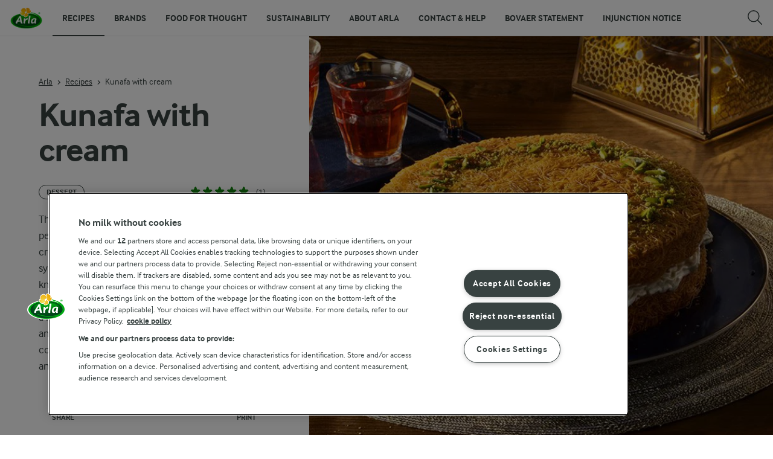

--- FILE ---
content_type: text/html; charset=utf-8
request_url: https://www.arlafoods.co.uk/recipes/kunafa-with-cream/
body_size: 161701
content:
<!DOCTYPE html>
<html class="no-js" lang="en-GB" dir="ltr">
<head>
    <script>
      document.documentElement.classList.replace('no-js', 'js');
    </script>
    
<script src="https://cdn.cookielaw.org/scripttemplates/otSDKStub.js" data-document-language="true" data-domain-script="02fea771-5afe-4168-87fb-650cee576a56"></script>
    <script>
    function reOpenCookiePopup() {
         if (window.Optanon && window.Optanon.ToggleInfoDisplay) {
              window.Optanon.ToggleInfoDisplay()
          }
    }

    function OptanonWrapper(e) {
        if (Optanon && !Optanon.IsAlertBoxClosed()) {
            Optanon.OnConsentChanged(function () {
                if (document.activeElement) {
                    document.activeElement.blur();
                }
            });
        }
        if (Optanon.IsAlertBoxClosedAndValid()) {
            window.dataLayer.push({
                'event' : 'oneTrustBannerInteractionState',
                'oneTrustBannerInteraction' : 'TRUE'
            })
            setTimeout(function () {
                var customEvent = new CustomEvent('OneTrustBannerInteractionState', {
                    bubbles: true
                })
                document.body.dispatchEvent(customEvent)
            }, 500)
        } else {
            window.dataLayer.push({
                'event' : 'oneTrustBannerInteractionState',
                'oneTrustBannerInteraction' : 'FALSE'
            })
        }
    }
    </script>
    <script>
        window['gtag_enable_tcf_support'] = true
    </script>

    <script>
gtmData = {"brandName":"Recipes","breadCrumb":["Recipes","Kunafa with cream"],"pageID":"45027","pageName":"Recipes","pageTitle":"Kunafa with cream ( Knafeh recipe ) | Arla  Recipe","primaryCategory":"Recipes","pageType":"FacetOverviewPageType","language":"en-GB","geoRegion":"US","loginStatus":"False","loginUserType":"privat","userId":"","sysEnv":"Responsive","destinationURL":"https://www.arlafoods.co.uk/recipes/kunafa-with-cream/","destinationPath":"/recipes/kunafa-with-cream/","hostname":"www.arlafoods.co.uk","brandName":"Arla","recipeName":"Kunafa with cream ","recipeMealOrBaking":"Uncategorized","recipeArlaProducts":"","productName":"","productBrand":"","recipeMealType":"Dessert","recipeMainIngredient":"Cream","recipeType":"Uncategorized","recipeID":"2164419448","recipeOccasion":"Ramadan","recipeWayOfCooking":"Uncategorized","recipeAttribute":"FI26: Ramadan Toolkit","recipePublishDate":"2025-02-20","editorTag":"primary:dessert,ramadan;excluded:;content:arla,cream;system:;internal:fi26-ramadan-toolkit;","publishDate":"2025-02-20","pageType":"RecipePageType","pageName":"Recipe"}; dataLayer = []; dataLayer.push(gtmData); digitalData = dataLayer;
gtmSettings = {"enableEnhancedEcommerce":true,"currency":null};
</script>
<!-- Google Tag Manager -->
<script>(function(w,d,s,l,i){w[l]=w[l]||[];w[l].push({'gtm.start':
new Date().getTime(),event:'gtm.js'});var f=d.getElementsByTagName(s)[0],
j=d.createElement(s),dl=l!='dataLayer'?'&l='+l:'';j.async=true;j.src=
'https://www.googletagmanager.com/gtm.js?id='+i+dl;f.parentNode.insertBefore(j,f);
})(window,document,'script','dataLayer','GTM-KBPZ34');</script>
<!-- End Google Tag Manager -->

    <meta charset="utf-8">
<meta name="viewport" content="width=device-width, initial-scale=1.0">

<title>Kunafa with cream ( Knafeh recipe ) | Arla  Recipe | Arla UK</title>

    <meta name="description" content="Traditional kunafa with cream. &#x2713; Kataifi pastry layered around a velvety cream filling. &#x2713; Perfect dessert for iftar. &#x2713; Arla">
    <meta name="robots" content="all">
    <meta name="google-site-verification" content="a6LCErvW_r4p6OzbwtAxqBJbuDsYpU5REwWhUfMWZXE">
    <link rel="canonical" href="https://www.arlafoods.co.uk/recipes/kunafa-with-cream/">
    <link rel="alternate" hreflang="en-GB" href="https://www.arlafoods.co.uk/recipes/kunafa-with-cream/">
    <link rel="alternate" hreflang="nl" href="https://www.arla.nl/recepten/kunafa-met-room/">
    <link rel="alternate" hreflang="de" href="https://www.arlafoods.de/rezepte/kunafa-mit-sahne/">

    <meta property="og:title" content="Kunafa with cream ( Knafeh recipe ) | Arla">
    <meta property="og:type" content="Recipe">
    <meta property="og:url" content="https://www.arlafoods.co.uk/recipes/kunafa-with-cream/">
    <meta property="og:site_name">
    <meta property="og:description" content="Traditional kunafa with cream. &#x2713; Kataifi pastry layered around a velvety cream filling. &#x2713; Perfect dessert for iftar. &#x2713; Arla">
        <meta property="og:image" content="https://images.arla.com/recordid/41C05D67-A066-4F80-89D32D684B33E279/kunafa-with-cream.jpg?format=jpg&amp;width=1200&amp;height=630&amp;mode=crop">
            <meta property="og:image:width" content="1200">
            <meta property="og:image:height" content="630">
        <meta property="og:locale" content="en_gb">
<meta name="msapplication-TileColor" content="#ffffff"/>
<meta name="msapplication-TileImage" content="arla-touch-icon-144x144-precomposed.png"/>
<link rel="apple-touch-icon-precomposed" sizes="144x144" href="/arla-touch-icon-144x144-precomposed.png">
<link rel="apple-touch-icon-precomposed" sizes="114x114" href="/arla-touch-icon-114x114-precomposed.png">
<link rel="apple-touch-icon-precomposed" sizes="72x72" href="/arla-touch-icon-72x72-precomposed.png">
<link rel="apple-touch-icon-precomposed" href="/arla-touch-icon-57x57-precomposed.png">
<link rel="shortcut icon" href="/favicon.png" type="image/png">
<link rel="shortcut icon" href="/favicon.ico" type="image/x-icon">    <script type="application/ld+json">
    [
{"@context":"https://schema.org/","type":"Organization","url":"https://www.arlafoods.co.uk/","logo":"https://www.arlafoods.co.uk/UI/img/arla-logo@2x.02d13ae2.png","@type":"Organization"},{"@context":"https://schema.org/","type":"BreadcrumbList","itemListElement":[{"type":"ListItem","position":1,"name":"Arla","item":"https://www.arlafoods.co.uk/","@type":"ListItem"},{"type":"ListItem","position":2,"name":"Recipes","item":"https://www.arlafoods.co.uk/recipes/","@type":"ListItem"},{"type":"ListItem","position":3,"name":"Kunafa with cream ","item":null,"@type":"ListItem"}],"@type":"BreadcrumbList"},{"@context":"https://schema.org/","type":"Recipe","name":"Kunafa with cream ","image":"https://images.arla.com/recordid/41C05D67-A066-4F80-89D32D684B33E279/kunafa-with-cream.jpg?format=webp&width=1300&height=525&mode=crop","author":null,"description":"These single-serving Middle Eastern desserts are a perfect combination of crispy pastry, soft and silky cream, and a generous drizzle of orange blossom syrup.\u202FThe dessert\u202Fis known both as kunafa and knafeh depending on your place of origin. Both names refer to the same dish though.\u202FAs such, both a knafeh and kunafa with cream will yield a textured and layered treat with\u202Fa creamy filling and colourful\u202Ftoppings like pistachios, orange blossoms, and dried roses. ","totalTime":"PT00M","cookTime":"PT00M","prepTime":"PT00M","recipeYield":"4 people","recipeCategory":"Dessert","recipeCuisine":null,"keywords":"Dessert,Ramadan","nutrition":{"type":"NutritionInformation","servingSize":null,"calories":"","carbohydrateContent":"","fatContent":"","fiberContent":"","proteinContent":"","@type":"NutritionInformation"},"recipeIngredient":["250 g salted butter","cooking spray, for baking","450 g kataifi / kunafa dough, (frozen)","400 g sugar","2 tbsp orange blossom water","2 tbsp lemon juice","300 ml water","240 ml whipped cream","180 ml whipping cream","1 tbsp orange blossom water","4 tbsp sugar","pistachios, chopped","oranges blossom, finely chopped","dried rose petals"],"recipeInstructions":[{"type":"HowToSection","name":null,"itemListElement":[{"type":"HowToStep","text":"Start by pre-heating the oven to 180°C (regular oven). ","url":"https://www.arlafoods.co.uk/recipes/kunafa-with-cream/#step1-1","@type":"HowToStep"},{"type":"HowToStep","text":"Once the\u202Fpastry has thawed and brought to room temperature, loosely separate the strands in a large bowl and mix in the melted butter. ","url":"https://www.arlafoods.co.uk/recipes/kunafa-with-cream/#step1-2","@type":"HowToStep"},{"type":"HowToStep","text":"Spray some cooking mist on it and gently run through the strands with your fingers, making sure the strands do not stick to each other and are evenly coated. ","url":"https://www.arlafoods.co.uk/recipes/kunafa-with-cream/#step1-3","@type":"HowToStep"},{"type":"HowToStep","text":"Line a baking tray with baking paper and spray it lightly with cooking spray. Set 10 cm circular moulds an inch apart from each other and gently fill them out with roughly 2 cm of the stringy pastry in height. ","url":"https://www.arlafoods.co.uk/recipes/kunafa-with-cream/#step1-4","@type":"HowToStep"},{"type":"HowToStep","text":"Tap down lightly on the nests without applying too much pressure and cook for 20-30 minutes or until they turn a beautiful golden brown. Set aside the nests\u202Fand allow them to cool. ","url":"https://www.arlafoods.co.uk/recipes/kunafa-with-cream/#step1-5","@type":"HowToStep"},{"type":"HowToStep","text":"For the filling, whip whipping cream with the sugar until it creates soft peaks. Fold in the whipped cream and orange blossom water until it is evenly incorporated. Allow it to chill in the fridge for at least 1 hour. ","url":"https://www.arlafoods.co.uk/recipes/kunafa-with-cream/#step1-6","@type":"HowToStep"},{"type":"HowToStep","text":"To make the syrup, boil the sugar in 300 ml water and lemon juice for 15 minutes. When the sugar has completely dissolved, add in the orange blossom water and allow it to chill in the refrigerator. ","url":"https://www.arlafoods.co.uk/recipes/kunafa-with-cream/#step1-7","@type":"HowToStep"},{"type":"HowToStep","text":"To assemble the desserts, start with one nest drizzled with one tbsp of syrup. Prop a dollop of the filling and sandwich it together with another\u202Fnest on top. Drizzle with another tbsp of syrup, some chopped pistachios, and some of the chopped orange blossom\u202Fas well as dried roses. ","url":"https://www.arlafoods.co.uk/recipes/kunafa-with-cream/#step1-8","@type":"HowToStep"}],"@type":"HowToSection"}],"aggregateRating":{"type":"AggregateRating","ratingValue":"5","ratingCount":"1","@type":"AggregateRating"},"video":null,"@type":"Recipe"}    ]
    </script>

    

    
    <link rel="preload" href="/UI/fonts/arlainterface-regular-webfont.e079b236.woff2" as="font" crossorigin="anonymous"/>
    <link rel="preload" href="/UI/fonts/arlainterface-bold-webfont.651e8286.woff2" as="font" crossorigin="anonymous"/>
    <link rel="preconnect" href="https://images.arla.com" crossorigin>
    <link rel="dns-prefetch" href="https://images.arla.com">
    <link href="/UI/css/cvi.d0c8f665.css" rel="preload" as="style"><link href="/UI/js/cvi-vendors.e005210c.js" rel="preload" as="script"><link href="/UI/js/cvi.9cee7f9c.js" rel="preload" as="script"><link href="/UI/js/vue-vendors.b6b2a6c1.js" rel="preload" as="script"><link href="/UI/css/cvi.d0c8f665.css" rel="stylesheet">
    


<script type="text/plain" class="optanon-category-C0002">
    !function(T,l,y){var S=T.location,k="script",D="instrumentationKey",C="ingestionendpoint",I="disableExceptionTracking",E="ai.device.",b="toLowerCase",w="crossOrigin",N="POST",e="appInsightsSDK",t=y.name||"appInsights";(y.name||T[e])&&(T[e]=t);var n=T[t]||function(d){var g=!1,f=!1,m={initialize:!0,queue:[],sv:"5",version:2,config:d};function v(e,t){var n={},a="Browser";return n[E+"id"]=a[b](),n[E+"type"]=a,n["ai.operation.name"]=S&&S.pathname||"_unknown_",n["ai.internal.sdkVersion"]="javascript:snippet_"+(m.sv||m.version),{time:function(){var e=new Date;function t(e){var t=""+e;return 1===t.length&&(t="0"+t),t}return e.getUTCFullYear()+"-"+t(1+e.getUTCMonth())+"-"+t(e.getUTCDate())+"T"+t(e.getUTCHours())+":"+t(e.getUTCMinutes())+":"+t(e.getUTCSeconds())+"."+((e.getUTCMilliseconds()/1e3).toFixed(3)+"").slice(2,5)+"Z"}(),iKey:e,name:"Microsoft.ApplicationInsights."+e.replace(/-/g,"")+"."+t,sampleRate:100,tags:n,data:{baseData:{ver:2}}}}var h=d.url||y.src;if(h){function a(e){var t,n,a,i,r,o,s,c,u,p,l;g=!0,m.queue=[],f||(f=!0,t=h,s=function(){var e={},t=d.connectionString;if(t)for(var n=t.split(";"),a=0;a<n.length;a++){var i=n[a].split("=");2===i.length&&(e[i[0][b]()]=i[1])}if(!e[C]){var r=e.endpointsuffix,o=r?e.location:null;e[C]="https://"+(o?o+".":"")+"dc."+(r||"services.visualstudio.com")}return e}(),c=s[D]||d[D]||"",u=s[C],p=u?u+"/v2/track":d.endpointUrl,(l=[]).push((n="SDK LOAD Failure: Failed to load Application Insights SDK script (See stack for details)",a=t,i=p,(o=(r=v(c,"Exception")).data).baseType="ExceptionData",o.baseData.exceptions=[{typeName:"SDKLoadFailed",message:n.replace(/\./g,"-"),hasFullStack:!1,stack:n+"\nSnippet failed to load ["+a+"] -- Telemetry is disabled\nHelp Link: https://go.microsoft.com/fwlink/?linkid=2128109\nHost: "+(S&&S.pathname||"_unknown_")+"\nEndpoint: "+i,parsedStack:[]}],r)),l.push(function(e,t,n,a){var i=v(c,"Message"),r=i.data;r.baseType="MessageData";var o=r.baseData;return o.message='AI (Internal): 99 message:"'+("SDK LOAD Failure: Failed to load Application Insights SDK script (See stack for details) ("+n+")").replace(/\"/g,"")+'"',o.properties={endpoint:a},i}(0,0,t,p)),function(e,t){if(JSON){var n=T.fetch;if(n&&!y.useXhr)n(t,{method:N,body:JSON.stringify(e),mode:"cors"});else if(XMLHttpRequest){var a=new XMLHttpRequest;a.open(N,t),a.setRequestHeader("Content-type","application/json"),a.send(JSON.stringify(e))}}}(l,p))}function i(e,t){f||setTimeout(function(){!t&&m.core||a()},500)}var e=function(){var n=l.createElement(k);n.src=h;var e=y[w];return!e&&""!==e||"undefined"==n[w]||(n[w]=e),n.onload=i,n.onerror=a,n.onreadystatechange=function(e,t){"loaded"!==n.readyState&&"complete"!==n.readyState||i(0,t)},n}();y.ld<0?l.getElementsByTagName("head")[0].appendChild(e):setTimeout(function(){l.getElementsByTagName(k)[0].parentNode.appendChild(e)},y.ld||0)}try{m.cookie=l.cookie}catch(p){}function t(e){for(;e.length;)!function(t){m[t]=function(){var e=arguments;g||m.queue.push(function(){m[t].apply(m,e)})}}(e.pop())}var n="track",r="TrackPage",o="TrackEvent";t([n+"Event",n+"PageView",n+"Exception",n+"Trace",n+"DependencyData",n+"Metric",n+"PageViewPerformance","start"+r,"stop"+r,"start"+o,"stop"+o,"addTelemetryInitializer","setAuthenticatedUserContext","clearAuthenticatedUserContext","flush"]),m.SeverityLevel={Verbose:0,Information:1,Warning:2,Error:3,Critical:4};var s=(d.extensionConfig||{}).ApplicationInsightsAnalytics||{};if(!0!==d[I]&&!0!==s[I]){var c="onerror";t(["_"+c]);var u=T[c];T[c]=function(e,t,n,a,i){var r=u&&u(e,t,n,a,i);return!0!==r&&m["_"+c]({message:e,url:t,lineNumber:n,columnNumber:a,error:i}),r},d.autoExceptionInstrumented=!0}return m}(y.cfg);function a(){y.onInit&&y.onInit(n)}(T[t]=n).queue&&0===n.queue.length?(n.queue.push(a),n.trackPageView({})):a()}(window,document,{
src: "https://js.monitor.azure.com/scripts/b/ai.2.min.js", // The SDK URL Source
crossOrigin: "anonymous", 
cfg: { // Application Insights Configuration
    instrumentationKey: 'b7035605-79a3-4c08-9cfe-8a5e367e4938'
}});
</script>

    <script>
        document.documentElement.classList.add('no-touch');
        window.addEventListener('touchstart', function onFirstTouch() {
            document.documentElement.classList.remove('no-touch');
            window.removeEventListener('touchstart', onFirstTouch, false);
        }, false);
    </script>
</head>
<body class="">
<!-- Google Tag Manager (noscript) -->
<noscript><iframe src="https://www.googletagmanager.com/ns.html?id=GTM-KBPZ34"
height="0" width="0" style="display:none;visibility:hidden"></iframe></noscript>
<!-- End Google Tag Manager (noscript) -->

<input id="RequestVerificationToken" type="hidden" value="CfDJ8Lhekeg6x7pDkB8JBy9wntb153LxAoyV-kJVYelgDM90quzdDxoUu7jdgmVCu830lEN024GzSx-28w5QoobHLKVayoBcnYQUZjeBG0PIf99SzZ0ijHzAFhJOqeO0z2xh09TH0KpV4ig5dcp-BZgSc5s"/>


<div class="c-site-wrapper">
    <main>
        


<div class="c-recipe" data-placement="recipe_page">
    <div class="c-recipe__hero-wrap js-recipe-hero-wrap">
        

<div class="c-recipe__hero c-recipe__hero-vertical">
    <div class="o-content-box c-recipe__details">
        <h1 class="c-recipe__title u-text-break u-mb--xs u-mb--s@mobile">Kunafa with cream </h1>
        <div class="u-flex u-flex-wrap u-flex-align-center u-mb--s u-mb--m@mobile u-hidden-print">
                <div class="u-flex u-flex-align-center u-flex-wrap u-mr--a">
                    <div class="u-flex u-flex-align-center u-mt--s u-mt--s@mobile">
                        <div class="u-flex u-flex-align-center u-flex-wrap u-mr--s">
                                    <span class="c-tag u-mt--xxs u-mb--xxs u-mr--xs">Dessert</span>
                        </div>
                    </div>
                </div>
            <div class="u-flex u-flex-align-center u-mt--s u-mt--s@mobile">
                <div class="c-recipe__rating">
                    <div data-vue="RecipeRatingModal" data-model="{&quot;recipeId&quot;:0,&quot;recipeUid&quot;:&quot;rdb:2164419448&quot;,&quot;isAuthenticated&quot;:false,&quot;averageRounded&quot;:5,&quot;count&quot;:1,&quot;changeRatingButtonText&quot;:&quot;Change rating&quot;,&quot;ratingModalTitle&quot;:&quot;Rate this recipe&quot;,&quot;saveRatingButtonText&quot;:&quot;Vote&quot;,&quot;reCaptchaSiteKey&quot;:&quot;6Ld-XPwUAAAAAIudlKwKYfIFmPFY0mLV4U9I6T5M&quot;,&quot;reCaptchaBaseUrl&quot;:&quot;https://www.google.com&quot;,&quot;successMessage&quot;:&quot;Thank you for your rating&quot;,&quot;ratingLabels&quot;:[&quot;Bad&quot;,&quot;Ok&quot;,&quot;Good&quot;,&quot;Great&quot;,&quot;Excellent&quot;],&quot;leaveCommentLinkText&quot;:null,&quot;accessibilityRatingAddButtonLabel&quot;:&quot;Rate recipe&quot;,&quot;commentsAnchor&quot;:null}"></div>
                </div>
            </div>
        </div>
        <div class="c-recipe__image">
    <picture class="c-recipe__image-ratio-holder">
            <source media="(min-width: 1200px)" srcset="https://images.arla.com/recordid/41C05D67-A066-4F80-89D32D684B33E279/kunafa-with-cream.jpg?format=webp&amp;width=1269&amp;height=1050&amp;mode=crop">
            <source media="(min-width: 992px)" srcset="https://images.arla.com/recordid/41C05D67-A066-4F80-89D32D684B33E279/kunafa-with-cream.jpg?format=webp&amp;width=800&amp;height=539&amp;mode=crop, https://images.arla.com/recordid/41C05D67-A066-4F80-89D32D684B33E279/kunafa-with-cream.jpg?format=webp&amp;width=1600&amp;height=1078&amp;mode=crop 2x">
            <source media="(min-width: 768px)" srcset="https://images.arla.com/recordid/41C05D67-A066-4F80-89D32D684B33E279/kunafa-with-cream.jpg?format=webp&amp;width=820&amp;height=717&amp;mode=crop, https://images.arla.com/recordid/41C05D67-A066-4F80-89D32D684B33E279/kunafa-with-cream.jpg?format=webp&amp;width=1640&amp;height=1434&amp;mode=crop 2x">
        <img src="https://images.arla.com/recordid/41C05D67-A066-4F80-89D32D684B33E279/kunafa-with-cream.jpg?format=webp&amp;width=375&amp;height=469&amp;mode=crop" srcset="https://images.arla.com/recordid/41C05D67-A066-4F80-89D32D684B33E279/kunafa-with-cream.jpg?format=webp&amp;width=750&amp;height=938&amp;mode=crop 2x" alt="Kunafa with cream "
                                          fetchpriority="high"
        >
    </picture>

        </div>
        <p class="c-recipe__description u-m--0 u-mt--s@mobile">These single-serving Middle Eastern desserts are a perfect combination of crispy pastry, soft and silky cream, and a generous drizzle of orange blossom syrup. The dessert is known both as kunafa and knafeh depending on your place of origin. Both names refer to the same dish though. As such, both a knafeh and kunafa with cream will yield a textured and layered treat with a creamy filling and colourful toppings like pistachios, orange blossoms, and dried roses. </p>

<div class="c-recipe__related-recipes-mobile u-mt--s u-hidden@tablet-desktop u-hidden-print">
    <strong class="u-text-uppercase u-flex-inline u-font-size-medium u-mb--xs">You may also like</strong>
    <div class="c-carousel">
        <div class="c-carousel__container">
            <div class="c-carousel__container--wrapper four-column">
                <div class="c-carousel__wrapper swiper-wrapper">
                        <div class="swiper-slide">

<div class="c-card js-viewport-animation is-not-in-viewport c-card--horizontal">
    <a
        class="u-flex c-card__image-wrap"
        data-track-enhanced-ecommerce
        data-tracking-event="mobileRelatedRecommendation"
        data-tracking-title="Baklava "
        data-js-initialize="vt.EnhancedEcommerce" data-track-enhanced-ecommerce data-tracking="{&quot;cookingTime&quot;:60,&quot;mealType&quot;:&quot;Domain.Models.Partials.Tag&quot;,&quot;ingredientCount&quot;:9,&quot;arlaProductCount&quot;:1,&quot;type&quot;:&quot;Product&quot;,&quot;id&quot;:&quot;rdb:7215573177&quot;,&quot;name&quot;:&quot;Baklava &quot;,&quot;category&quot;:null,&quot;position&quot;:null,&quot;variant&quot;:null,&quot;creative&quot;:null}"
        href="/recipes/baklava/">

    <picture class="c-card__image u-viewport-animation__picture-opacity-fast">
        <img src="https://images.arla.com/recordid/12ED0E94-1B35-4E3D-9BE8917DDC2B12A8/picture.jpg?width=76&amp;height=76&amp;mode=crop&amp;format=webp" srcset="https://images.arla.com/recordid/12ED0E94-1B35-4E3D-9BE8917DDC2B12A8/picture.jpg?width=152&amp;height=152&amp;mode=crop&amp;format=webp 2x" alt="Baklava "
                              loading="lazy"
                     >
    </picture>
    </a>


    <div class="c-card__content">

        <div class="c-card__cooking-time u-mb--xxs">
                <span class="c-label--s u-text-black u-font-bold">1 h</span>
        </div>

        <div class="c-card__actions">
        </div>

        <a
            href="/recipes/baklava/"
            data-tracking-event="mobileRelatedRecommendation"
            data-tracking-title="Baklava "
            class="c-card__title u-text-break u-mr--s u-text-nounderline u-font-bold u-mb--xxs u-font-size-h6">Baklava </a>

<div class="c-rating-static c-rating--s c-rating--s@mobile u-flex u-flex-align-center">
    <div class="c-rating-static__stars u-mr--xs">
        <div class="c-rating-static__unselected">
            <div class="c-rating-static__selected"
                 style="width:100%"></div>
        </div>
    </div>
    <span class="u-font-size-medium u-mr--xs">(2)</span>
</div>
    </div>
    <span class="c-card__arrow u-hidden-print">
<svg class="c-icon-16 c-icon-stroke-black">
    <use xlink:href="/UI/img/sprite.ffebd00d.svg#icon-arrow-right-1"></use>
</svg>
    </span>
</div>
                        </div>
                        <div class="swiper-slide">

<div class="c-card js-viewport-animation is-not-in-viewport c-card--horizontal">
    <a
        class="u-flex c-card__image-wrap"
        data-track-enhanced-ecommerce
        data-tracking-event="mobileRelatedRecommendation"
        data-tracking-title="Lemon roulade  "
        data-js-initialize="vt.EnhancedEcommerce" data-track-enhanced-ecommerce data-tracking="{&quot;cookingTime&quot;:90,&quot;mealType&quot;:&quot;Domain.Models.Partials.Tag&quot;,&quot;ingredientCount&quot;:19,&quot;arlaProductCount&quot;:0,&quot;type&quot;:&quot;Product&quot;,&quot;id&quot;:&quot;rdb:1394906418&quot;,&quot;name&quot;:&quot;Lemon roulade  &quot;,&quot;category&quot;:null,&quot;position&quot;:null,&quot;variant&quot;:null,&quot;creative&quot;:null}"
        href="/recipes/lemon-roulade/">

    <picture class="c-card__image u-viewport-animation__picture-opacity-fast">
        <img src="https://images.arla.com/recordid/9F9C796C-929C-4F5D-A5D6EE9EDBC3E05E/lemon-roulade.jpg?format=webp&amp;width=76&amp;height=76&amp;mode=crop" srcset="https://images.arla.com/recordid/9F9C796C-929C-4F5D-A5D6EE9EDBC3E05E/lemon-roulade.jpg?format=webp&amp;width=152&amp;height=152&amp;mode=crop 2x" alt="Lemon roulade  "
                              loading="lazy"
                     >
    </picture>
    </a>


    <div class="c-card__content">

        <div class="c-card__cooking-time u-mb--xxs">
                <span class="c-label--s u-text-black u-font-bold">1 h 30 min</span>
        </div>

        <div class="c-card__actions">
        </div>

        <a
            href="/recipes/lemon-roulade/"
            data-tracking-event="mobileRelatedRecommendation"
            data-tracking-title="Lemon roulade  "
            class="c-card__title u-text-break u-mr--s u-text-nounderline u-font-bold u-mb--xxs u-font-size-h6">Lemon roulade  </a>

<div class="c-rating-static c-rating--s c-rating--s@mobile u-flex u-flex-align-center">
    <div class="c-rating-static__stars u-mr--xs">
        <div class="c-rating-static__unselected">
            <div class="c-rating-static__selected"
                 style="width:0%"></div>
        </div>
    </div>
    <span class="u-font-size-medium u-mr--xs">(0)</span>
</div>
    </div>
    <span class="c-card__arrow u-hidden-print">
<svg class="c-icon-16 c-icon-stroke-black">
    <use xlink:href="/UI/img/sprite.ffebd00d.svg#icon-arrow-right-1"></use>
</svg>
    </span>
</div>
                        </div>
                        <div class="swiper-slide">

<div class="c-card js-viewport-animation is-not-in-viewport c-card--horizontal">
    <a
        class="u-flex c-card__image-wrap"
        data-track-enhanced-ecommerce
        data-tracking-event="mobileRelatedRecommendation"
        data-tracking-title="Umm Ali "
        data-js-initialize="vt.EnhancedEcommerce" data-track-enhanced-ecommerce data-tracking="{&quot;cookingTime&quot;:0,&quot;mealType&quot;:&quot;Domain.Models.Partials.Tag&quot;,&quot;ingredientCount&quot;:14,&quot;arlaProductCount&quot;:0,&quot;type&quot;:&quot;Product&quot;,&quot;id&quot;:&quot;rdb:4243296706&quot;,&quot;name&quot;:&quot;Umm Ali &quot;,&quot;category&quot;:null,&quot;position&quot;:null,&quot;variant&quot;:null,&quot;creative&quot;:null}"
        href="/recipes/umm-ali/">

    <picture class="c-card__image u-viewport-animation__picture-opacity-fast">
        <img src="https://images.arla.com/recordid/64C6902F-6AC7-4E47-A9BA0FABFD5614C0/umm-ali.jpg?format=webp&amp;width=76&amp;height=76&amp;mode=crop" srcset="https://images.arla.com/recordid/64C6902F-6AC7-4E47-A9BA0FABFD5614C0/umm-ali.jpg?format=webp&amp;width=152&amp;height=152&amp;mode=crop 2x" alt="Umm Ali "
                              loading="lazy"
                     >
    </picture>
    </a>


    <div class="c-card__content">

        <div class="c-card__cooking-time u-mb--xxs u-hidden">
        </div>

        <div class="c-card__actions">
        </div>

        <a
            href="/recipes/umm-ali/"
            data-tracking-event="mobileRelatedRecommendation"
            data-tracking-title="Umm Ali "
            class="c-card__title u-text-break u-mr--s u-text-nounderline u-font-bold u-mb--xxs u-font-size-h6">Umm Ali </a>

<div class="c-rating-static c-rating--s c-rating--s@mobile u-flex u-flex-align-center">
    <div class="c-rating-static__stars u-mr--xs">
        <div class="c-rating-static__unselected">
            <div class="c-rating-static__selected"
                 style="width:100%"></div>
        </div>
    </div>
    <span class="u-font-size-medium u-mr--xs">(1)</span>
</div>
    </div>
    <span class="c-card__arrow u-hidden-print">
<svg class="c-icon-16 c-icon-stroke-black">
    <use xlink:href="/UI/img/sprite.ffebd00d.svg#icon-arrow-right-1"></use>
</svg>
    </span>
</div>
                        </div>
                        <div class="swiper-slide">

<div class="c-card js-viewport-animation is-not-in-viewport c-card--horizontal">
    <a
        class="u-flex c-card__image-wrap"
        data-track-enhanced-ecommerce
        data-tracking-event="mobileRelatedRecommendation"
        data-tracking-title="Lemon Pie"
        data-js-initialize="vt.EnhancedEcommerce" data-track-enhanced-ecommerce data-tracking="{&quot;cookingTime&quot;:0,&quot;mealType&quot;:&quot;Domain.Models.Partials.Tag&quot;,&quot;ingredientCount&quot;:11,&quot;arlaProductCount&quot;:0,&quot;type&quot;:&quot;Product&quot;,&quot;id&quot;:&quot;rdb:189438870&quot;,&quot;name&quot;:&quot;Lemon Pie&quot;,&quot;category&quot;:null,&quot;position&quot;:null,&quot;variant&quot;:null,&quot;creative&quot;:null}"
        href="/recipes/lemon-pie/">

    <picture class="c-card__image u-viewport-animation__picture-opacity-fast">
        <img src="https://images.arla.com/recordid/77493682-8232-4D41-8E0240699D462354/lemon-pie.jpg?width=76&amp;height=76&amp;mode=crop&amp;format=webp" srcset="https://images.arla.com/recordid/77493682-8232-4D41-8E0240699D462354/lemon-pie.jpg?width=152&amp;height=152&amp;mode=crop&amp;format=webp 2x" alt="Lemon Pie"
                              loading="lazy"
                     >
    </picture>
    </a>


    <div class="c-card__content">

        <div class="c-card__cooking-time u-mb--xxs u-hidden">
        </div>

        <div class="c-card__actions">
        </div>

        <a
            href="/recipes/lemon-pie/"
            data-tracking-event="mobileRelatedRecommendation"
            data-tracking-title="Lemon Pie"
            class="c-card__title u-text-break u-mr--s u-text-nounderline u-font-bold u-mb--xxs u-font-size-h6">Lemon Pie</a>

<div class="c-rating-static c-rating--s c-rating--s@mobile u-flex u-flex-align-center">
    <div class="c-rating-static__stars u-mr--xs">
        <div class="c-rating-static__unselected">
            <div class="c-rating-static__selected"
                 style="width:100%"></div>
        </div>
    </div>
    <span class="u-font-size-medium u-mr--xs">(2)</span>
</div>
    </div>
    <span class="c-card__arrow u-hidden-print">
<svg class="c-icon-16 c-icon-stroke-black">
    <use xlink:href="/UI/img/sprite.ffebd00d.svg#icon-arrow-right-1"></use>
</svg>
    </span>
</div>
                        </div>
                    <div class="swiper-slide u-flex">
                        <a href="/recipes/collections/dessert/ramadan/" class="c-button c-button--dark u-mt--a u-mb--a" data-tracking-event="recipeActionRelatedRecipeSeeAll" data-tracking-placement="recipes carousel">
                            See more
<svg class="c-icon-16 c-icon-stroke-white u-ml--xs">
    <use xlink:href="/UI/img/sprite.ffebd00d.svg#icon-arrow-right"></use>
</svg>
                        </a>
                    </div>
                </div>
            </div>
            <div class="c-carousel-pagination u-flex u-flex-justify-center u-flex-align-center u-mt--xs"></div>
        </div>
    </div>
</div>
        <div class="u-flex u-flex-direction-column@mobile u-hidden-print">
        </div>
        <div class="u-hidden-print u-mt--s">
            <div data-vue="RecipeActionsWrapper"
                 data-show-price-info="False"
                 data-recipe-name="Kunafa with cream "
                 data-model="{&quot;save&quot;:null,&quot;share&quot;:{&quot;name&quot;:&quot;Kunafa with cream &quot;,&quot;heading&quot;:&quot;Share the recipe&quot;,&quot;label&quot;:&quot;Share&quot;,&quot;copyLinkText&quot;:&quot;Copy link&quot;,&quot;linkCopiedText&quot;:&quot;Link copied&quot;,&quot;optionalUrl&quot;:null},&quot;print&quot;:{&quot;printItemLabel&quot;:&quot;Print&quot;},&quot;buyButton&quot;:null,&quot;lowPriceInfo&quot;:{&quot;heading&quot;:null,&quot;tooltipTitle&quot;:null,&quot;tooltipText&quot;:null}}">
            </div>
        </div>

        <div class="c-recipe__top-part">
            <div class="u-flex u-flex-align-center u-mb--s u-mb--m@mobile u-hidden-print">


<div role="navigation" aria-label="Breadcrumb path">
    <ul class="c-breadcrumbs u-flex u-flex-wrap u-bare-list u-hidden-print">
            <li class="c-breadcrumbs__item u-flex-inline u-flex-align-center">
                    <a href="/">Arla</a>
            </li>
            <li class="c-breadcrumbs__item u-flex-inline u-flex-align-center">
                    <a href="/recipes/">Recipes</a>
            </li>
            <li class="c-breadcrumbs__item u-flex-inline u-flex-align-center">
                    <span>Kunafa with cream </span>
            </li>
    </ul>
</div>

            </div>
            <div class="u-hidden-print">
            </div>
        </div>
    </div>
    <div class="c-recipe__hero-image-placeholder"></div>
</div>


    </div>
    <div class="c-recipe__content">
        

<div class="o-content-box c-recipe__ingredients c-recipe__ingredients--alternative"
     data-scroll-to="Ingredients"
     data-anchor="anchor"
     data-tracking-event-name="subnavIngredients">
    <div class="c-recipe__ingredients-inner">
        <h2 class="u-font-size-h3 c-recipe__ingredients-title">Ingredients</h2>
        <div data-vue="RecipePortionSelector"
             data-uid="rdb:2164419448"
             data-model="{&quot;isScalable&quot;:false,&quot;notScalablePortionText&quot;:&quot;Recipe for 4 people portions&quot;,&quot;portionCount&quot;:4,&quot;options&quot;:null,&quot;portionInfoText&quot;:null,&quot;warningText&quot;:null,&quot;accessibility&quot;:{&quot;increasePortionButtonLabel&quot;:&quot;Increase number of servings&quot;,&quot;decreasePortionButtonLabel&quot;:&quot;Decrease number of servings&quot;}}">
        </div>
        <div data-vue="RecipeIngredientList"
             data-alternative="True"
             data-check-ingredient-button-name="Add checkmark"
             data-model="{&quot;recipeUid&quot;:&quot;rdb:2164419448&quot;,&quot;recipeId&quot;:0,&quot;ingredientGroups&quot;:[{&quot;title&quot;:&quot;Kunafa pastry nests: &quot;,&quot;ingredients&quot;:[{&quot;uid&quot;:&quot;idb:5d0043e2-aa8e-4dbc-aa8c-d0a9be1f4c0a&quot;,&quot;formattedName&quot;:&quot;Salted butter&quot;,&quot;formattedAmount&quot;:&quot;250 g&quot;,&quot;isArlaProduct&quot;:false},{&quot;uid&quot;:&quot;idb:8603f8c4-6a97-4563-b418-a9310838ac45&quot;,&quot;formattedName&quot;:&quot;Cooking spray, for baking&quot;,&quot;formattedAmount&quot;:&quot;&quot;,&quot;isArlaProduct&quot;:false},{&quot;uid&quot;:&quot;idb:3895c3d3-4c16-497c-a55a-4807bbec65c3&quot;,&quot;formattedName&quot;:&quot;Kataifi / kunafa dough, (frozen)&quot;,&quot;formattedAmount&quot;:&quot;450 g&quot;,&quot;isArlaProduct&quot;:false}]},{&quot;title&quot;:&quot;Syrup: &quot;,&quot;ingredients&quot;:[{&quot;uid&quot;:&quot;idb:c1da7884-12c8-42aa-b4ca-e6a0153588e9&quot;,&quot;formattedName&quot;:&quot;Sugar&quot;,&quot;formattedAmount&quot;:&quot;400 g&quot;,&quot;isArlaProduct&quot;:false},{&quot;uid&quot;:&quot;idb:ff8263e2-aa42-4e10-977a-d810a4110c66&quot;,&quot;formattedName&quot;:&quot;Orange blossom water&quot;,&quot;formattedAmount&quot;:&quot;2 tbsp&quot;,&quot;isArlaProduct&quot;:false},{&quot;uid&quot;:&quot;idb:ef1540ae-a31a-44a1-b1d8-4ceecb39a1ba&quot;,&quot;formattedName&quot;:&quot;Lemon juice&quot;,&quot;formattedAmount&quot;:&quot;2 tbsp&quot;,&quot;isArlaProduct&quot;:false},{&quot;uid&quot;:&quot;idb:66b0dd45-25ab-448f-a37d-54fc2597f86c&quot;,&quot;formattedName&quot;:&quot;Water&quot;,&quot;formattedAmount&quot;:&quot;300 ml&quot;,&quot;isArlaProduct&quot;:false}]},{&quot;title&quot;:&quot;Cream Filling: &quot;,&quot;ingredients&quot;:[{&quot;uid&quot;:&quot;idb:cedeb134-1b75-4b07-8d77-a2c148f11b35&quot;,&quot;formattedName&quot;:&quot;Whipped cream&quot;,&quot;formattedAmount&quot;:&quot;240 ml&quot;,&quot;isArlaProduct&quot;:false},{&quot;uid&quot;:&quot;idb:ab2cb557-d002-4e30-9e0b-b06d31fa46d4&quot;,&quot;formattedName&quot;:&quot;Whipping cream&quot;,&quot;formattedAmount&quot;:&quot;180 ml&quot;,&quot;isArlaProduct&quot;:false},{&quot;uid&quot;:&quot;idb:ff8263e2-aa42-4e10-977a-d810a4110c66&quot;,&quot;formattedName&quot;:&quot;Orange blossom water&quot;,&quot;formattedAmount&quot;:&quot;1 tbsp&quot;,&quot;isArlaProduct&quot;:false},{&quot;uid&quot;:&quot;idb:c1da7884-12c8-42aa-b4ca-e6a0153588e9&quot;,&quot;formattedName&quot;:&quot;Sugar&quot;,&quot;formattedAmount&quot;:&quot;4 tbsp&quot;,&quot;isArlaProduct&quot;:false}]},{&quot;title&quot;:&quot;For serving: &quot;,&quot;ingredients&quot;:[{&quot;uid&quot;:&quot;idb:9bcc4835-5473-42f3-b11d-7d0f1daf0bde&quot;,&quot;formattedName&quot;:&quot;Pistachios, chopped&quot;,&quot;formattedAmount&quot;:&quot;&quot;,&quot;isArlaProduct&quot;:false},{&quot;uid&quot;:&quot;idb:a31b734f-5c43-496f-9ce6-b78972a3511e&quot;,&quot;formattedName&quot;:&quot;Oranges blossom, finely chopped&quot;,&quot;formattedAmount&quot;:&quot;&quot;,&quot;isArlaProduct&quot;:false},{&quot;uid&quot;:&quot;idb:7ca854b2-9668-4d74-b188-3372f53995e1&quot;,&quot;formattedName&quot;:&quot;Dried rose petals&quot;,&quot;formattedAmount&quot;:&quot;&quot;,&quot;isArlaProduct&quot;:false}]}]}">
                <div class="c-recipe__ingredients-group">
                        <h3 class="u-font-size-h5">Kunafa pastry nests: </h3>
                    <table class="c-recipe__ingredients-table--alternative">
                        <tbody>
                            <tr>
                                <th class="u-width-70 u-font-normal u-width-80">
                                    <div class="u-flex u-flex-align-center">
                                            <span class="u-text-lowercase">
                                                    <span class="u-mr--xxs">250 g</span>
                                                Salted butter
                                            </span>
                                    </div>
                                </th>
                                <td class="u-text-align--right">
                                </td>
                            </tr>
                            <tr>
                                <th class="u-width-70 u-font-normal u-width-80">
                                    <div class="u-flex u-flex-align-center">
                                            <span class="u-text-lowercase">
                                                    <span class="u-mr--xxs"></span>
                                                Cooking spray, for baking
                                            </span>
                                    </div>
                                </th>
                                <td class="u-text-align--right">
                                </td>
                            </tr>
                            <tr>
                                <th class="u-width-70 u-font-normal u-width-80">
                                    <div class="u-flex u-flex-align-center">
                                            <span class="u-text-lowercase">
                                                    <span class="u-mr--xxs">450 g</span>
                                                Kataifi / kunafa dough, (frozen)
                                            </span>
                                    </div>
                                </th>
                                <td class="u-text-align--right">
                                </td>
                            </tr>
                        </tbody>
                    </table>
                </div>
                <div class="c-recipe__ingredients-group">
                        <h3 class="u-font-size-h5">Syrup: </h3>
                    <table class="c-recipe__ingredients-table--alternative">
                        <tbody>
                            <tr>
                                <th class="u-width-70 u-font-normal u-width-80">
                                    <div class="u-flex u-flex-align-center">
                                            <span class="u-text-lowercase">
                                                    <span class="u-mr--xxs">400 g</span>
                                                Sugar
                                            </span>
                                    </div>
                                </th>
                                <td class="u-text-align--right">
                                </td>
                            </tr>
                            <tr>
                                <th class="u-width-70 u-font-normal u-width-80">
                                    <div class="u-flex u-flex-align-center">
                                            <span class="u-text-lowercase">
                                                    <span class="u-mr--xxs">2 tbsp</span>
                                                Orange blossom water
                                            </span>
                                    </div>
                                </th>
                                <td class="u-text-align--right">
                                </td>
                            </tr>
                            <tr>
                                <th class="u-width-70 u-font-normal u-width-80">
                                    <div class="u-flex u-flex-align-center">
                                            <span class="u-text-lowercase">
                                                    <span class="u-mr--xxs">2 tbsp</span>
                                                Lemon juice
                                            </span>
                                    </div>
                                </th>
                                <td class="u-text-align--right">
                                </td>
                            </tr>
                            <tr>
                                <th class="u-width-70 u-font-normal u-width-80">
                                    <div class="u-flex u-flex-align-center">
                                            <span class="u-text-lowercase">
                                                    <span class="u-mr--xxs">300 ml</span>
                                                Water
                                            </span>
                                    </div>
                                </th>
                                <td class="u-text-align--right">
                                </td>
                            </tr>
                        </tbody>
                    </table>
                </div>
                <div class="c-recipe__ingredients-group">
                        <h3 class="u-font-size-h5">Cream Filling: </h3>
                    <table class="c-recipe__ingredients-table--alternative">
                        <tbody>
                            <tr>
                                <th class="u-width-70 u-font-normal u-width-80">
                                    <div class="u-flex u-flex-align-center">
                                            <span class="u-text-lowercase">
                                                    <span class="u-mr--xxs">240 ml</span>
                                                Whipped cream
                                            </span>
                                    </div>
                                </th>
                                <td class="u-text-align--right">
                                </td>
                            </tr>
                            <tr>
                                <th class="u-width-70 u-font-normal u-width-80">
                                    <div class="u-flex u-flex-align-center">
                                            <span class="u-text-lowercase">
                                                    <span class="u-mr--xxs">180 ml</span>
                                                Whipping cream
                                            </span>
                                    </div>
                                </th>
                                <td class="u-text-align--right">
                                </td>
                            </tr>
                            <tr>
                                <th class="u-width-70 u-font-normal u-width-80">
                                    <div class="u-flex u-flex-align-center">
                                            <span class="u-text-lowercase">
                                                    <span class="u-mr--xxs">1 tbsp</span>
                                                Orange blossom water
                                            </span>
                                    </div>
                                </th>
                                <td class="u-text-align--right">
                                </td>
                            </tr>
                            <tr>
                                <th class="u-width-70 u-font-normal u-width-80">
                                    <div class="u-flex u-flex-align-center">
                                            <span class="u-text-lowercase">
                                                    <span class="u-mr--xxs">4 tbsp</span>
                                                Sugar
                                            </span>
                                    </div>
                                </th>
                                <td class="u-text-align--right">
                                </td>
                            </tr>
                        </tbody>
                    </table>
                </div>
                <div class="c-recipe__ingredients-group">
                        <h3 class="u-font-size-h5">For serving: </h3>
                    <table class="c-recipe__ingredients-table--alternative">
                        <tbody>
                            <tr>
                                <th class="u-width-70 u-font-normal u-width-80">
                                    <div class="u-flex u-flex-align-center">
                                            <span class="u-text-lowercase">
                                                    <span class="u-mr--xxs"></span>
                                                Pistachios, chopped
                                            </span>
                                    </div>
                                </th>
                                <td class="u-text-align--right">
                                </td>
                            </tr>
                            <tr>
                                <th class="u-width-70 u-font-normal u-width-80">
                                    <div class="u-flex u-flex-align-center">
                                            <span class="u-text-lowercase">
                                                    <span class="u-mr--xxs"></span>
                                                Oranges blossom, finely chopped
                                            </span>
                                    </div>
                                </th>
                                <td class="u-text-align--right">
                                </td>
                            </tr>
                            <tr>
                                <th class="u-width-70 u-font-normal u-width-80">
                                    <div class="u-flex u-flex-align-center">
                                            <span class="u-text-lowercase">
                                                    <span class="u-mr--xxs"></span>
                                                Dried rose petals
                                            </span>
                                    </div>
                                </th>
                                <td class="u-text-align--right">
                                </td>
                            </tr>
                        </tbody>
                    </table>
                </div>
        </div>
    </div>
</div>


        <div class="o-content-box c-recipe__instructions" data-scroll-to="Instructions">
            <div class="c-recipe__instructions-inner u-flex">
                <div class="c-recipe__how-to">
                    

<div class="c-recipe__instructions-steps c-recipe__instructions-steps--alternative">
    <h2 class="u-font-size-h3 u-flex c-recipe__instructions-label u-mb--s">
        Instructions
    </h2>

        <div data-vue="RecipeCookMode"
             data-class="u-mb--s"
             data-model="{&quot;isEnabled&quot;:true,&quot;text&quot;:&quot;Keep screen on&quot;}"></div>
    <div data-recipe-instructions data-tracking-event-name="subnavRecipe">
            <div>
                <ul class="u-bare-list c-recipe__instructions-steps-list c-recipe__instructions-steps-multi">
                        <li class="c-recipe__instructions-step u-cursor-pointer u-text-medium-gray@hover">
                            <span data-vue="RecipeCookingInstructionCheckbox"
                                  data-aria-label="Step completed"
                                  data-alternative="True"
                                  data-section-index="0"
                                  data-item-index="0"
                                  data-id="0"
                                  data-model="{&quot;text&quot;:&quot;Start by pre-heating the oven to 180&#xB0;C (regular oven). &quot;}"></span>
                            <span>Start by pre-heating the oven to 180&#xB0;C (regular oven). </span>
                        </li>
                        <li class="c-recipe__instructions-step u-cursor-pointer u-text-medium-gray@hover">
                            <span data-vue="RecipeCookingInstructionCheckbox"
                                  data-aria-label="Step completed"
                                  data-alternative="True"
                                  data-section-index="0"
                                  data-item-index="1"
                                  data-id="1"
                                  data-model="{&quot;text&quot;:&quot;Once the\u202Fpastry has thawed and brought to room temperature, loosely separate the strands in a large bowl and mix in the melted butter. &quot;}"></span>
                            <span>Once the&#x202F;pastry has thawed and brought to room temperature, loosely separate the strands in a large bowl and mix in the melted butter. </span>
                        </li>
                        <li class="c-recipe__instructions-step u-cursor-pointer u-text-medium-gray@hover">
                            <span data-vue="RecipeCookingInstructionCheckbox"
                                  data-aria-label="Step completed"
                                  data-alternative="True"
                                  data-section-index="0"
                                  data-item-index="2"
                                  data-id="2"
                                  data-model="{&quot;text&quot;:&quot;Spray some cooking mist on it and gently run through the strands with your fingers, making sure the strands do not stick to each other and are evenly coated. &quot;}"></span>
                            <span>Spray some cooking mist on it and gently run through the strands with your fingers, making sure the strands do not stick to each other and are evenly coated. </span>
                        </li>
                        <li class="c-recipe__instructions-step u-cursor-pointer u-text-medium-gray@hover">
                            <span data-vue="RecipeCookingInstructionCheckbox"
                                  data-aria-label="Step completed"
                                  data-alternative="True"
                                  data-section-index="0"
                                  data-item-index="3"
                                  data-id="3"
                                  data-model="{&quot;text&quot;:&quot;Line a baking tray with baking paper and spray it lightly with cooking spray. Set 10 cm circular moulds an inch apart from each other and gently fill them out with roughly 2 cm of the stringy pastry in height. &quot;}"></span>
                            <span>Line a baking tray with baking paper and spray it lightly with cooking spray. Set 10 cm circular moulds an inch apart from each other and gently fill them out with roughly 2 cm of the stringy pastry in height. </span>
                        </li>
                        <li class="c-recipe__instructions-step u-cursor-pointer u-text-medium-gray@hover">
                            <span data-vue="RecipeCookingInstructionCheckbox"
                                  data-aria-label="Step completed"
                                  data-alternative="True"
                                  data-section-index="0"
                                  data-item-index="4"
                                  data-id="4"
                                  data-model="{&quot;text&quot;:&quot;Tap down lightly on the nests without applying too much pressure and cook for 20-30 minutes or until they turn a beautiful golden brown. Set aside the nests\u202Fand allow them to cool. &quot;}"></span>
                            <span>Tap down lightly on the nests without applying too much pressure and cook for 20-30 minutes or until they turn a beautiful golden brown. Set aside the nests&#x202F;and allow them to cool. </span>
                        </li>
                        <li class="c-recipe__instructions-step u-cursor-pointer u-text-medium-gray@hover">
                            <span data-vue="RecipeCookingInstructionCheckbox"
                                  data-aria-label="Step completed"
                                  data-alternative="True"
                                  data-section-index="0"
                                  data-item-index="5"
                                  data-id="5"
                                  data-model="{&quot;text&quot;:&quot;For the filling, whip whipping cream with the sugar until it creates soft peaks. Fold in the whipped cream and orange blossom water until it is evenly incorporated. Allow it to chill in the fridge for at least 1 hour. &quot;}"></span>
                            <span>For the filling, whip whipping cream with the sugar until it creates soft peaks. Fold in the whipped cream and orange blossom water until it is evenly incorporated. Allow it to chill in the fridge for at least 1 hour. </span>
                        </li>
                        <li class="c-recipe__instructions-step u-cursor-pointer u-text-medium-gray@hover">
                            <span data-vue="RecipeCookingInstructionCheckbox"
                                  data-aria-label="Step completed"
                                  data-alternative="True"
                                  data-section-index="0"
                                  data-item-index="6"
                                  data-id="6"
                                  data-model="{&quot;text&quot;:&quot;To make the syrup, boil the sugar in 300 ml water and lemon juice for 15 minutes. When the sugar has completely dissolved, add in the orange blossom water and allow it to chill in the refrigerator. &quot;}"></span>
                            <span>To make the syrup, boil the sugar in 300 ml water and lemon juice for 15 minutes. When the sugar has completely dissolved, add in the orange blossom water and allow it to chill in the refrigerator. </span>
                        </li>
                        <li class="c-recipe__instructions-step u-cursor-pointer u-text-medium-gray@hover">
                            <span data-vue="RecipeCookingInstructionCheckbox"
                                  data-aria-label="Step completed"
                                  data-alternative="True"
                                  data-section-index="0"
                                  data-item-index="7"
                                  data-id="7"
                                  data-model="{&quot;text&quot;:&quot;To assemble the desserts, start with one nest drizzled with one tbsp of syrup. Prop a dollop of the filling and sandwich it together with another\u202Fnest on top. Drizzle with another tbsp of syrup, some chopped pistachios, and some of the chopped orange blossom\u202Fas well as dried roses. &quot;}"></span>
                            <span>To assemble the desserts, start with one nest drizzled with one tbsp of syrup. Prop a dollop of the filling and sandwich it together with another&#x202F;nest on top. Drizzle with another tbsp of syrup, some chopped pistachios, and some of the chopped orange blossom&#x202F;as well as dried roses. </span>
                        </li>

                </ul>
            </div>
    </div>
</div>


<div data-class="u-hidden-print"
     data-vue="RecipeRating"
     data-model="{&quot;recipeId&quot;:0,&quot;recipeUid&quot;:&quot;rdb:2164419448&quot;,&quot;isAuthenticated&quot;:false,&quot;averageRounded&quot;:5,&quot;count&quot;:1,&quot;changeRatingButtonText&quot;:&quot;Change rating&quot;,&quot;ratingModalTitle&quot;:&quot;Rate this recipe&quot;,&quot;saveRatingButtonText&quot;:&quot;Vote&quot;,&quot;reCaptchaSiteKey&quot;:&quot;6Ld-XPwUAAAAAIudlKwKYfIFmPFY0mLV4U9I6T5M&quot;,&quot;reCaptchaBaseUrl&quot;:&quot;https://www.google.com&quot;,&quot;successMessage&quot;:&quot;Thank you for your rating&quot;,&quot;ratingLabels&quot;:[&quot;Bad&quot;,&quot;Ok&quot;,&quot;Good&quot;,&quot;Great&quot;,&quot;Excellent&quot;],&quot;leaveCommentLinkText&quot;:null,&quot;accessibilityRatingAddButtonLabel&quot;:&quot;Rate recipe&quot;,&quot;commentsAnchor&quot;:null}">
</div>

<div class="u-mt--m u-hidden-print">
        <h2 class="u-font-size-h4">Recipe tips</h2>
        <p class="u-font-size-h5 u-font-normal u-m--0 u-mb--m">It&#x2019;s often the small details that make the biggest impact in the kitchen, so we&#x2019;re sharing the tips we rely on when cooking and creating recipes</p>
        <div class="c-recipe-open-close-box u-mb--s c-recipe-generic-tip js-open-close ">
            <button class="c-recipe-open-close-box__button c-button--no-styles u-flex u-width-100 u-flex-align-center u-cursor-pointer js-open-close-button" data-tracking="{&quot;event&quot;:&quot;tipClick&quot;,&quot;tipName&quot;:&quot;Tips&quot;}">
<svg class="c-icon-18 c-icon-stroke-black u-ml--xxs u-mr--xs u-hidden-print">
    <use xlink:href="/UI/img/sprite.ffebd00d.svg#icon-idea-bulb"></use>
</svg>
                <span class="u-font-size-medium u-text-uppercase u-font-bold">Tips</span>
                <div class="c-recipe-open-close-box__icon u-ml--a u-mr--xxs"></div>
            </button>
            <div class="c-recipe-open-close-box__container c-rich-text js-open-close-container u-ml--xxs u-hidden-visually-screen"
                 data-placement="RecipeTips">
                <p>It is important to detangle the kataifi pastry strands before mixing them with melted butter. Covering their surface with the fatty butter is how their crispness is ensured and if they stick together and do not get coated well, the nests may end up a bit doughy. 

Though the process of untangling them may be somewhat time-consuming, it is worth the effort. The easiest way to do so is to use your fingers. But if you thaw the frozen dough overnight in the fridge, it becomes much easier. Also, to keep it from drying out, expose it to as little air as possible by not opening the package until you are ready and putting the nests straight into the oven when you have prepared them. </p>
            </div>
        </div>
</div>

<div class="u-hidden-print u-mt--l">
        <h2 class="u-font-size-h3">Questions about kunafa </h2>
        <p class="u-font-size-xlarge u-m--0 u-mb--m">With an easy kunafa recipe like ours, it becomes simple to make kunafa with cream at home. To learn more about the popular Middle Eastern dish, read our answers to the most frequently asked questions about it below. </p>
    <div data-vue="WebCoreFaqAccordion"
         data-faqs="[{&quot;question&quot;:&quot;What is kunafa? &quot;,&quot;answer&quot;:{&quot;value&quot;:&quot;Kunafa, also called knafeh, is a traditional Middle Eastern dessert that according to some stories was created during Ramadan. The dessert is made by layering\u202Fshredded kataifi dough drizzled with or soaked in flavoured sugar syrup with either a thick,\u202Fcream filling or a sweetened cheese filling. The dish may be shaped in a variety of ways and the top layer of crust is often tinted with red or orange food die. It\u202Fis typically garnished with ground or chopped pistachios. A cheese kunafa is usually served warm, whereas a kunafa with cream is served chilled or\u202Fat room temperature. &quot;}},{&quot;question&quot;:&quot;How to make kataifi pastry for kunafa? &quot;,&quot;answer&quot;:{&quot;value&quot;:&quot;The\u202Fcrispy kataifi pastry used to make this dish\u202Fis made from flour, cornflour, salt, vegetable oil, and water. Though many appreciate the ease of using store-bought frozen kunafa dough, it is possible to make it from scratch. However, following a\u202Fkunafa dough recipe can be a bit time-consuming as the batter must be poured into a squeeze bottle and dispensed in a very thin stream onto a hot pan. Within 5-10 seconds, it will begin to peel off. You can then gently remove it with a spatula. The thin, lightly fried batter a kataifi pastry recipe yields may be further shredded to create the fine strands for which it is known. &quot;}},{&quot;question&quot;:&quot;How to make kunafa? &quot;,&quot;answer&quot;:{&quot;value&quot;:&quot;It is wonderful when desserts impress with their flavour as well as their look. Fortunately, this is one such dessert. To make it, start by getting the kunafa kataifi pastry ready so you can bake the nest-like crusts.\u202FAs the nests cool, prepare the cream filling and sugar syrup so both have time to cool as well. Once the three main elements are chilled, assemble the desserts by sandwiching cream between two pastry nests drizzled with syrup. Garnish the desserts with pistachios, orange blossoms, and dried roses. &quot;}},{&quot;question&quot;:&quot;What is the difference between kunafa and knafeh? &quot;,&quot;answer&quot;:{&quot;value&quot;:&quot;There is no difference! Both kunafa and knafeh\u202Frefer to the same dish and the difference is, as is the case with many other Middle Eastern dishes, purely dialectical. The sweet treat is known as dessert knafeh with cream throughout the Levant, while most people in Egypt as well as the Gulf States know it as kunafa. No matter what you call it though, its wonderful flavour makes a\u202Fkunafa or knafeh recipe well worth trying. &quot;}},{&quot;question&quot;:&quot;What does\u202Fkunafa taste like? &quot;,&quot;answer&quot;:{&quot;value&quot;:&quot;This dessert tastes sweet, creamy, nutty, and floral, all at the same time. It is, as such, quite a complex-tasting dessert. It has both crispy and creamy textures. The syrup-drizzled pastry crust and chopped pistachios are\u202Fcrunchy to bite into and beautifully complement the fresh and sweet cream filling. This filling, like the homemade simple syrup, has been flavoured with delicate\u202Forange blossom water for a delightful, floral touch. &quot;}},{&quot;question&quot;:&quot;How to reheat\u202Fkunafa? &quot;,&quot;answer&quot;:{&quot;value&quot;:&quot;Unlike one featuring cheese, there is no need to reheat this kunafa with cream dessert as it is always served chilled\u202For at room temperature. The deliciously whipped cream filling would begin to melt if it was piped onto warm kataifi pastry nests or if the assembled cakes were to be heated in the oven. As such, we do not recommend reheating these layered desserts. &quot;}},{&quot;question&quot;:&quot;Does kunafa need to be refrigerated? &quot;,&quot;answer&quot;:{&quot;value&quot;:&quot;Fresh kunafa with cream needs to be stored in the refrigerator. Since the filling is made with whipped cream, it is perishable and should not be left sitting a room temperature for long. It will keep for up to 3 days if stored in an airtight container. If you are making your dessert ahead of time, we recommend storing the shredded pastry nests and filling separately to protect the crispness of the former. The nests may also be stored in the fridge. After they have cooled, wrap them in cling film or aluminium foil. Store them for 1-2 days. &quot;}}]"
         data-class="c-recipe__accordion"
         data-alternative-seo-view="true"
         data-wrap-content="true"
         class="c-accordion c-accordion--default">
            <div class="c-accordion-item">
                <h3 class="c-accordion-item__title u-flex u-flex-align-center">
                    What is kunafa? 
                </h3>
                <div class="c-accordion-item__content u-hidden-visually " data-placement="RecipeFaqAnswer">
                    <div class="u-rich-text u-font-size-large">
                        <p>Kunafa, also called knafeh, is a traditional Middle Eastern dessert that according to some stories was created during Ramadan. The dessert is made by layering shredded kataifi dough drizzled with or soaked in flavoured sugar syrup with either a thick, cream filling or a sweetened cheese filling. The dish may be shaped in a variety of ways and the top layer of crust is often tinted with red or orange food die. It is typically garnished with ground or chopped pistachios. A cheese kunafa is usually served warm, whereas a kunafa with cream is served chilled or at room temperature. </p>
                    </div>
                </div>
            </div>
            <div class="c-accordion-item">
                <h3 class="c-accordion-item__title u-flex u-flex-align-center">
                    How to make kataifi pastry for kunafa? 
                </h3>
                <div class="c-accordion-item__content u-hidden-visually " data-placement="RecipeFaqAnswer">
                    <div class="u-rich-text u-font-size-large">
                        <p>The crispy kataifi pastry used to make this dish is made from flour, cornflour, salt, vegetable oil, and water. Though many appreciate the ease of using store-bought frozen kunafa dough, it is possible to make it from scratch. However, following a kunafa dough recipe can be a bit time-consuming as the batter must be poured into a squeeze bottle and dispensed in a very thin stream onto a hot pan. Within 5-10 seconds, it will begin to peel off. You can then gently remove it with a spatula. The thin, lightly fried batter a kataifi pastry recipe yields may be further shredded to create the fine strands for which it is known. </p>
                    </div>
                </div>
            </div>
            <div class="c-accordion-item">
                <h3 class="c-accordion-item__title u-flex u-flex-align-center">
                    How to make kunafa? 
                </h3>
                <div class="c-accordion-item__content u-hidden-visually " data-placement="RecipeFaqAnswer">
                    <div class="u-rich-text u-font-size-large">
                        <p>It is wonderful when desserts impress with their flavour as well as their look. Fortunately, this is one such dessert. To make it, start by getting the kunafa kataifi pastry ready so you can bake the nest-like crusts. As the nests cool, prepare the cream filling and sugar syrup so both have time to cool as well. Once the three main elements are chilled, assemble the desserts by sandwiching cream between two pastry nests drizzled with syrup. Garnish the desserts with pistachios, orange blossoms, and dried roses. </p>
                    </div>
                </div>
            </div>
            <div class="c-accordion-item">
                <h3 class="c-accordion-item__title u-flex u-flex-align-center">
                    What is the difference between kunafa and knafeh? 
                </h3>
                <div class="c-accordion-item__content u-hidden-visually " data-placement="RecipeFaqAnswer">
                    <div class="u-rich-text u-font-size-large">
                        <p>There is no difference! Both kunafa and knafeh refer to the same dish and the difference is, as is the case with many other Middle Eastern dishes, purely dialectical. The sweet treat is known as dessert knafeh with cream throughout the Levant, while most people in Egypt as well as the Gulf States know it as kunafa. No matter what you call it though, its wonderful flavour makes a kunafa or knafeh recipe well worth trying. </p>
                    </div>
                </div>
            </div>
            <div class="c-accordion-item">
                <h3 class="c-accordion-item__title u-flex u-flex-align-center">
                    What does&#x202F;kunafa taste like? 
                </h3>
                <div class="c-accordion-item__content u-hidden-visually " data-placement="RecipeFaqAnswer">
                    <div class="u-rich-text u-font-size-large">
                        <p>This dessert tastes sweet, creamy, nutty, and floral, all at the same time. It is, as such, quite a complex-tasting dessert. It has both crispy and creamy textures. The syrup-drizzled pastry crust and chopped pistachios are crunchy to bite into and beautifully complement the fresh and sweet cream filling. This filling, like the homemade simple syrup, has been flavoured with delicate orange blossom water for a delightful, floral touch. </p>
                    </div>
                </div>
            </div>
            <div class="c-accordion-item">
                <h3 class="c-accordion-item__title u-flex u-flex-align-center">
                    How to reheat&#x202F;kunafa? 
                </h3>
                <div class="c-accordion-item__content u-hidden-visually " data-placement="RecipeFaqAnswer">
                    <div class="u-rich-text u-font-size-large">
                        <p>Unlike one featuring cheese, there is no need to reheat this kunafa with cream dessert as it is always served chilled or at room temperature. The deliciously whipped cream filling would begin to melt if it was piped onto warm kataifi pastry nests or if the assembled cakes were to be heated in the oven. As such, we do not recommend reheating these layered desserts. </p>
                    </div>
                </div>
            </div>
            <div class="c-accordion-item">
                <h3 class="c-accordion-item__title u-flex u-flex-align-center">
                    Does kunafa need to be refrigerated? 
                </h3>
                <div class="c-accordion-item__content u-hidden-visually " data-placement="RecipeFaqAnswer">
                    <div class="u-rich-text u-font-size-large">
                        <p>Fresh kunafa with cream needs to be stored in the refrigerator. Since the filling is made with whipped cream, it is perishable and should not be left sitting a room temperature for long. It will keep for up to 3 days if stored in an airtight container. If you are making your dessert ahead of time, we recommend storing the shredded pastry nests and filling separately to protect the crispness of the former. The nests may also be stored in the fridge. After they have cooled, wrap them in cling film or aluminium foil. Store them for 1-2 days. </p>
                    </div>
                </div>
            </div>
    </div>
</div>


<div class="c-recipe__serving-suggestions u-flex u-flex-align-start u-hidden-print is-single">
    <div class="c-recipe__serving-suggestions-carousel u-mt--xs">
        <div class="c-carousel">
            <div class="c-carousel__container">
                <div class="js-serving-suggestion-carousel">
                    <div class="c-carousel__wrapper swiper-wrapper u-flex">
                            <div class="swiper-slide">
                                        <strong class="u-font-size-h5 js-serving-suggestions-title c-recipe__serving-suggestions__title u-flex u-mt--xxs u-mb--s">
                                            Serving suggestion
                                        </strong>

<div class="c-card js-viewport-animation is-not-in-viewport c-card--vertical">
    <a
        class="u-flex c-card__image-wrap c-card__image-wrap--large"
        data-track-enhanced-ecommerce
        data-tracking-event="recipeActionServingSuggestion"
        data-tracking-title="Dalgona coffee "
        data-js-initialize="vt.EnhancedEcommerce" data-track-enhanced-ecommerce data-tracking="{&quot;cookingTime&quot;:10,&quot;mealType&quot;:&quot;Domain.Models.Partials.Tag&quot;,&quot;ingredientCount&quot;:6,&quot;arlaProductCount&quot;:0,&quot;type&quot;:&quot;Product&quot;,&quot;id&quot;:&quot;rdb:588963382&quot;,&quot;name&quot;:&quot;Dalgona coffee &quot;,&quot;category&quot;:null,&quot;position&quot;:null,&quot;variant&quot;:null,&quot;creative&quot;:null}"
        href="/recipes/dalgona-coffee/">

    <picture class="c-card__image u-viewport-animation__picture-opacity-fast c-card__image--large">
            <source media="(min-width: 1200px)" srcset="https://images.arla.com/recordid/B37A0F7B-F00B-4657-9E5CCB596E141A56/dalgona-coffee.jpg?format=webp&amp;width=625&amp;height=782&amp;mode=crop">
            <source media="(min-width: 992px)" srcset="https://images.arla.com/recordid/B37A0F7B-F00B-4657-9E5CCB596E141A56/dalgona-coffee.jpg?format=webp&amp;width=460&amp;height=575&amp;mode=crop, https://images.arla.com/recordid/B37A0F7B-F00B-4657-9E5CCB596E141A56/dalgona-coffee.jpg?format=webp&amp;width=920&amp;height=1150&amp;mode=crop 2x">
            <source media="(min-width: 768px)" srcset="https://images.arla.com/recordid/B37A0F7B-F00B-4657-9E5CCB596E141A56/dalgona-coffee.jpg?format=webp&amp;width=278&amp;height=348&amp;mode=crop, https://images.arla.com/recordid/B37A0F7B-F00B-4657-9E5CCB596E141A56/dalgona-coffee.jpg?format=webp&amp;width=556&amp;height=696&amp;mode=crop 2x">
        <img src="https://images.arla.com/recordid/B37A0F7B-F00B-4657-9E5CCB596E141A56/dalgona-coffee.jpg?format=webp&amp;width=327&amp;height=409&amp;mode=crop" srcset="https://images.arla.com/recordid/B37A0F7B-F00B-4657-9E5CCB596E141A56/dalgona-coffee.jpg?format=webp&amp;width=654&amp;height=818&amp;mode=crop 2x" alt="Dalgona coffee "
                              loading="lazy"
                     >
    </picture>
    </a>


    <div class="c-card__content">

        <div class="c-card__cooking-time u-mb--xxs">
                <span class="c-label--s u-text-black u-font-bold"> 10 min</span>
        </div>

        <div class="c-card__actions">
        </div>

        <a
            href="/recipes/dalgona-coffee/"
            data-tracking-event="recipeActionServingSuggestion"
            data-tracking-title="Dalgona coffee "
            class="c-card__title u-text-break u-mr--s u-text-nounderline u-font-bold u-mb--xs u-font-size-h4">Dalgona coffee </a>

<div class="c-rating-static c-rating--s@mobile u-flex u-flex-align-center">
    <div class="c-rating-static__stars u-mr--xs">
        <div class="c-rating-static__unselected">
            <div class="c-rating-static__selected"
                 style="width:80%"></div>
        </div>
    </div>
    <span class="u-font-size-medium u-mr--xs">(1)</span>
</div>
    </div>
    <span class="c-card__arrow c-card__arrow--large u-hidden-print">
<svg class="c-icon-24 c-icon-stroke-black">
    <use xlink:href="/UI/img/sprite.ffebd00d.svg#icon-arrow-right-1"></use>
</svg>
    </span>
</div>
                            </div>
                    </div>
                </div>
            </div>
        </div>
    </div>
</div>
                </div>
            </div>
        </div>

    </div>

<div class="c-recipe__related-recipes o-content-box u-hidden-print" data-placement="related_recipes" data-heading="You may also like">
    <h2 class="u-font-size-h3">You may also like</h2>
    <ul class="c-related-recipes u-flex u-flex-wrap u-bare-list">
                    <li>

<div class="c-card js-viewport-animation is-not-in-viewport c-card--vertical">
    <a
        class="u-flex c-card__image-wrap c-card__image-wrap--large"
        data-track-enhanced-ecommerce
        data-tracking-event="recipeActionRelatedRecipeClick"
        data-tracking-title="Baklava "
        data-js-initialize="vt.EnhancedEcommerce" data-track-enhanced-ecommerce data-tracking="{&quot;cookingTime&quot;:60,&quot;mealType&quot;:&quot;Domain.Models.Partials.Tag&quot;,&quot;ingredientCount&quot;:9,&quot;arlaProductCount&quot;:1,&quot;type&quot;:&quot;Product&quot;,&quot;id&quot;:&quot;rdb:7215573177&quot;,&quot;name&quot;:&quot;Baklava &quot;,&quot;category&quot;:null,&quot;position&quot;:null,&quot;variant&quot;:null,&quot;creative&quot;:null}"
        href="/recipes/baklava/">

    <picture class="c-card__image u-viewport-animation__picture-opacity-fast c-card__image--large">
            <source media="(min-width: 1200px)" srcset="https://images.arla.com/recordid/12ED0E94-1B35-4E3D-9BE8917DDC2B12A8/picture.jpg?width=377&amp;height=472&amp;mode=crop&amp;format=webp">
            <source media="(min-width: 992px)" srcset="https://images.arla.com/recordid/12ED0E94-1B35-4E3D-9BE8917DDC2B12A8/picture.jpg?width=347&amp;height=434&amp;mode=crop&amp;format=webp, https://images.arla.com/recordid/12ED0E94-1B35-4E3D-9BE8917DDC2B12A8/picture.jpg?width=694&amp;height=868&amp;mode=crop&amp;format=webp 2x">
            <source media="(min-width: 768px)" srcset="https://images.arla.com/recordid/12ED0E94-1B35-4E3D-9BE8917DDC2B12A8/picture.jpg?width=278&amp;height=348&amp;mode=crop&amp;format=webp, https://images.arla.com/recordid/12ED0E94-1B35-4E3D-9BE8917DDC2B12A8/picture.jpg?width=556&amp;height=696&amp;mode=crop&amp;format=webp 2x">
        <img src="https://images.arla.com/recordid/12ED0E94-1B35-4E3D-9BE8917DDC2B12A8/picture.jpg?width=212&amp;height=265&amp;mode=crop&amp;format=webp" srcset="https://images.arla.com/recordid/12ED0E94-1B35-4E3D-9BE8917DDC2B12A8/picture.jpg?width=424&amp;height=530&amp;mode=crop&amp;format=webp 2x" alt="Baklava "
                              loading="lazy"
                     >
    </picture>
    </a>


    <div class="c-card__content">

        <div class="c-card__cooking-time u-mb--xxs">
                <span class="c-label--s u-text-black u-font-bold">1 h</span>
        </div>

        <div class="c-card__actions">
        </div>

        <a
            href="/recipes/baklava/"
            data-tracking-event="recipeActionRelatedRecipeClick"
            data-tracking-title="Baklava "
            class="c-card__title u-text-break u-mr--s u-text-nounderline u-font-bold u-mb--xs u-font-size-h4">Baklava </a>

<div class="c-rating-static c-rating--s@mobile u-flex u-flex-align-center">
    <div class="c-rating-static__stars u-mr--xs">
        <div class="c-rating-static__unselected">
            <div class="c-rating-static__selected"
                 style="width:100%"></div>
        </div>
    </div>
    <span class="u-font-size-medium u-mr--xs">(2)</span>
</div>
    </div>
    <span class="c-card__arrow c-card__arrow--large u-hidden-print">
<svg class="c-icon-24 c-icon-stroke-black">
    <use xlink:href="/UI/img/sprite.ffebd00d.svg#icon-arrow-right-1"></use>
</svg>
    </span>
</div>
                    </li>
                    <li>

<div class="c-card js-viewport-animation is-not-in-viewport c-card--vertical">
    <a
        class="u-flex c-card__image-wrap c-card__image-wrap--large"
        data-track-enhanced-ecommerce
        data-tracking-event="recipeActionRelatedRecipeClick"
        data-tracking-title="Lemon roulade  "
        data-js-initialize="vt.EnhancedEcommerce" data-track-enhanced-ecommerce data-tracking="{&quot;cookingTime&quot;:90,&quot;mealType&quot;:&quot;Domain.Models.Partials.Tag&quot;,&quot;ingredientCount&quot;:19,&quot;arlaProductCount&quot;:0,&quot;type&quot;:&quot;Product&quot;,&quot;id&quot;:&quot;rdb:1394906418&quot;,&quot;name&quot;:&quot;Lemon roulade  &quot;,&quot;category&quot;:null,&quot;position&quot;:null,&quot;variant&quot;:null,&quot;creative&quot;:null}"
        href="/recipes/lemon-roulade/">

    <picture class="c-card__image u-viewport-animation__picture-opacity-fast c-card__image--large">
            <source media="(min-width: 1200px)" srcset="https://images.arla.com/recordid/9F9C796C-929C-4F5D-A5D6EE9EDBC3E05E/lemon-roulade.jpg?format=webp&amp;width=377&amp;height=472&amp;mode=crop">
            <source media="(min-width: 992px)" srcset="https://images.arla.com/recordid/9F9C796C-929C-4F5D-A5D6EE9EDBC3E05E/lemon-roulade.jpg?format=webp&amp;width=347&amp;height=434&amp;mode=crop, https://images.arla.com/recordid/9F9C796C-929C-4F5D-A5D6EE9EDBC3E05E/lemon-roulade.jpg?format=webp&amp;width=694&amp;height=868&amp;mode=crop 2x">
            <source media="(min-width: 768px)" srcset="https://images.arla.com/recordid/9F9C796C-929C-4F5D-A5D6EE9EDBC3E05E/lemon-roulade.jpg?format=webp&amp;width=278&amp;height=348&amp;mode=crop, https://images.arla.com/recordid/9F9C796C-929C-4F5D-A5D6EE9EDBC3E05E/lemon-roulade.jpg?format=webp&amp;width=556&amp;height=696&amp;mode=crop 2x">
        <img src="https://images.arla.com/recordid/9F9C796C-929C-4F5D-A5D6EE9EDBC3E05E/lemon-roulade.jpg?format=webp&amp;width=212&amp;height=265&amp;mode=crop" srcset="https://images.arla.com/recordid/9F9C796C-929C-4F5D-A5D6EE9EDBC3E05E/lemon-roulade.jpg?format=webp&amp;width=424&amp;height=530&amp;mode=crop 2x" alt="Lemon roulade  "
                              loading="lazy"
                     >
    </picture>
    </a>


    <div class="c-card__content">

        <div class="c-card__cooking-time u-mb--xxs">
                <span class="c-label--s u-text-black u-font-bold">1 h 30 min</span>
        </div>

        <div class="c-card__actions">
        </div>

        <a
            href="/recipes/lemon-roulade/"
            data-tracking-event="recipeActionRelatedRecipeClick"
            data-tracking-title="Lemon roulade  "
            class="c-card__title u-text-break u-mr--s u-text-nounderline u-font-bold u-mb--xs u-font-size-h4">Lemon roulade  </a>

<div class="c-rating-static c-rating--s@mobile u-flex u-flex-align-center">
    <div class="c-rating-static__stars u-mr--xs">
        <div class="c-rating-static__unselected">
            <div class="c-rating-static__selected"
                 style="width:0%"></div>
        </div>
    </div>
    <span class="u-font-size-medium u-mr--xs">(0)</span>
</div>
    </div>
    <span class="c-card__arrow c-card__arrow--large u-hidden-print">
<svg class="c-icon-24 c-icon-stroke-black">
    <use xlink:href="/UI/img/sprite.ffebd00d.svg#icon-arrow-right-1"></use>
</svg>
    </span>
</div>
                    </li>
                    <li>

<div class="c-card js-viewport-animation is-not-in-viewport c-card--vertical">
    <a
        class="u-flex c-card__image-wrap c-card__image-wrap--large"
        data-track-enhanced-ecommerce
        data-tracking-event="recipeActionRelatedRecipeClick"
        data-tracking-title="Umm Ali "
        data-js-initialize="vt.EnhancedEcommerce" data-track-enhanced-ecommerce data-tracking="{&quot;cookingTime&quot;:0,&quot;mealType&quot;:&quot;Domain.Models.Partials.Tag&quot;,&quot;ingredientCount&quot;:14,&quot;arlaProductCount&quot;:0,&quot;type&quot;:&quot;Product&quot;,&quot;id&quot;:&quot;rdb:4243296706&quot;,&quot;name&quot;:&quot;Umm Ali &quot;,&quot;category&quot;:null,&quot;position&quot;:null,&quot;variant&quot;:null,&quot;creative&quot;:null}"
        href="/recipes/umm-ali/">

    <picture class="c-card__image u-viewport-animation__picture-opacity-fast c-card__image--large">
            <source media="(min-width: 1200px)" srcset="https://images.arla.com/recordid/64C6902F-6AC7-4E47-A9BA0FABFD5614C0/umm-ali.jpg?format=webp&amp;width=377&amp;height=472&amp;mode=crop">
            <source media="(min-width: 992px)" srcset="https://images.arla.com/recordid/64C6902F-6AC7-4E47-A9BA0FABFD5614C0/umm-ali.jpg?format=webp&amp;width=347&amp;height=434&amp;mode=crop, https://images.arla.com/recordid/64C6902F-6AC7-4E47-A9BA0FABFD5614C0/umm-ali.jpg?format=webp&amp;width=694&amp;height=868&amp;mode=crop 2x">
            <source media="(min-width: 768px)" srcset="https://images.arla.com/recordid/64C6902F-6AC7-4E47-A9BA0FABFD5614C0/umm-ali.jpg?format=webp&amp;width=278&amp;height=348&amp;mode=crop, https://images.arla.com/recordid/64C6902F-6AC7-4E47-A9BA0FABFD5614C0/umm-ali.jpg?format=webp&amp;width=556&amp;height=696&amp;mode=crop 2x">
        <img src="https://images.arla.com/recordid/64C6902F-6AC7-4E47-A9BA0FABFD5614C0/umm-ali.jpg?format=webp&amp;width=212&amp;height=265&amp;mode=crop" srcset="https://images.arla.com/recordid/64C6902F-6AC7-4E47-A9BA0FABFD5614C0/umm-ali.jpg?format=webp&amp;width=424&amp;height=530&amp;mode=crop 2x" alt="Umm Ali "
                              loading="lazy"
                     >
    </picture>
    </a>


    <div class="c-card__content">

        <div class="c-card__cooking-time u-mb--xxs">
        </div>

        <div class="c-card__actions">
        </div>

        <a
            href="/recipes/umm-ali/"
            data-tracking-event="recipeActionRelatedRecipeClick"
            data-tracking-title="Umm Ali "
            class="c-card__title u-text-break u-mr--s u-text-nounderline u-font-bold u-mb--xs u-font-size-h4">Umm Ali </a>

<div class="c-rating-static c-rating--s@mobile u-flex u-flex-align-center">
    <div class="c-rating-static__stars u-mr--xs">
        <div class="c-rating-static__unselected">
            <div class="c-rating-static__selected"
                 style="width:100%"></div>
        </div>
    </div>
    <span class="u-font-size-medium u-mr--xs">(1)</span>
</div>
    </div>
    <span class="c-card__arrow c-card__arrow--large u-hidden-print">
<svg class="c-icon-24 c-icon-stroke-black">
    <use xlink:href="/UI/img/sprite.ffebd00d.svg#icon-arrow-right-1"></use>
</svg>
    </span>
</div>
                    </li>
                    <li>

<div class="c-card js-viewport-animation is-not-in-viewport c-card--vertical">
    <a
        class="u-flex c-card__image-wrap c-card__image-wrap--large"
        data-track-enhanced-ecommerce
        data-tracking-event="recipeActionRelatedRecipeClick"
        data-tracking-title="Lemon Pie"
        data-js-initialize="vt.EnhancedEcommerce" data-track-enhanced-ecommerce data-tracking="{&quot;cookingTime&quot;:0,&quot;mealType&quot;:&quot;Domain.Models.Partials.Tag&quot;,&quot;ingredientCount&quot;:11,&quot;arlaProductCount&quot;:0,&quot;type&quot;:&quot;Product&quot;,&quot;id&quot;:&quot;rdb:189438870&quot;,&quot;name&quot;:&quot;Lemon Pie&quot;,&quot;category&quot;:null,&quot;position&quot;:null,&quot;variant&quot;:null,&quot;creative&quot;:null}"
        href="/recipes/lemon-pie/">

    <picture class="c-card__image u-viewport-animation__picture-opacity-fast c-card__image--large">
            <source media="(min-width: 1200px)" srcset="https://images.arla.com/recordid/77493682-8232-4D41-8E0240699D462354/lemon-pie.jpg?width=377&amp;height=472&amp;mode=crop&amp;format=webp">
            <source media="(min-width: 992px)" srcset="https://images.arla.com/recordid/77493682-8232-4D41-8E0240699D462354/lemon-pie.jpg?width=347&amp;height=434&amp;mode=crop&amp;format=webp, https://images.arla.com/recordid/77493682-8232-4D41-8E0240699D462354/lemon-pie.jpg?width=694&amp;height=868&amp;mode=crop&amp;format=webp 2x">
            <source media="(min-width: 768px)" srcset="https://images.arla.com/recordid/77493682-8232-4D41-8E0240699D462354/lemon-pie.jpg?width=278&amp;height=348&amp;mode=crop&amp;format=webp, https://images.arla.com/recordid/77493682-8232-4D41-8E0240699D462354/lemon-pie.jpg?width=556&amp;height=696&amp;mode=crop&amp;format=webp 2x">
        <img src="https://images.arla.com/recordid/77493682-8232-4D41-8E0240699D462354/lemon-pie.jpg?width=212&amp;height=265&amp;mode=crop&amp;format=webp" srcset="https://images.arla.com/recordid/77493682-8232-4D41-8E0240699D462354/lemon-pie.jpg?width=424&amp;height=530&amp;mode=crop&amp;format=webp 2x" alt="Lemon Pie"
                              loading="lazy"
                     >
    </picture>
    </a>


    <div class="c-card__content">

        <div class="c-card__cooking-time u-mb--xxs">
        </div>

        <div class="c-card__actions">
        </div>

        <a
            href="/recipes/lemon-pie/"
            data-tracking-event="recipeActionRelatedRecipeClick"
            data-tracking-title="Lemon Pie"
            class="c-card__title u-text-break u-mr--s u-text-nounderline u-font-bold u-mb--xs u-font-size-h4">Lemon Pie</a>

<div class="c-rating-static c-rating--s@mobile u-flex u-flex-align-center">
    <div class="c-rating-static__stars u-mr--xs">
        <div class="c-rating-static__unselected">
            <div class="c-rating-static__selected"
                 style="width:100%"></div>
        </div>
    </div>
    <span class="u-font-size-medium u-mr--xs">(2)</span>
</div>
    </div>
    <span class="c-card__arrow c-card__arrow--large u-hidden-print">
<svg class="c-icon-24 c-icon-stroke-black">
    <use xlink:href="/UI/img/sprite.ffebd00d.svg#icon-arrow-right-1"></use>
</svg>
    </span>
</div>
                    </li>
    </ul>
        <div class="u-flex u-flex-justify-center u-mt--s">
            <a href="/recipes/collections/dessert/ramadan/" class="c-button c-button--dark" data-tracking-event="recipeActionRelatedRecipeSeeAll">
                See more
<svg class="c-icon-16 c-icon-stroke-white u-ml--xs">
    <use xlink:href="/UI/img/sprite.ffebd00d.svg#icon-arrow-right"></use>
</svg>
            </a>
        </div>
</div>
        <div class="o-content-box u-hidden-print">
            <div class="u-ml--a u-mr--a u-width-720 u-rich-text u-font-size-xlarge" data-placement="RecipeLongFormContent">
                <h2 id="classic-crispy-kunafa-with-cream">Classic crispy kunafa with cream</h2>
<p>Sweet kunafa with cream drizzled with homemade simple syrup is a classic Middle Eastern dessert that is also perfect for iftar celebrations. In our rendition, these single-serve cakes are prepared with a creamy, thick, and soft cream filling. The contrast between this velvety filling and the crispy, golden brown nests it is nestled between makes for an interesting eating experience with a lot of texture and crunch.</p>
<h2 id="discover-traditional-shredded-kataifi-pastry">Discover traditional shredded kataifi pastry</h2>
<p>The long, thin noodle threads of pastry used in this dish are popular across the Middle East and Mediterranean. Due to its neutral taste and wonderful ability to become crunchy when baked, it may be used in sweet and savoury dishes alike. In this one, it is used to create a crispy crust fashioned to look almost like decorative birds' nests. By coating the so-called angel hair with melted butter and cooking mist, you can make this kunafa crust deliciously crisp.</p>
<p>You may have thought that this dessert's nests look a bit like vermicelli. Though they are made from different ingredients, their stringy texture is similar. If you enjoy these as well, we suggest you check out our scrumptious <a href="https://www.arlafoods.co.uk/recipes/caramel-vermicelli/">recipe for caramel vermicelli</a>.</p>
<h2 id="layer-with-sweet-cream-filling-and-sprinkle-with-syrup">Layer with sweet cream filling and sprinkle with syrup</h2>
<p>Sandwiched between two layers of crispy nests is the soft kunafa filling. This velvety filling is made with whipping cream and is as such wonderfully rich. Just like the homemade syrup, it has been flavoured with orange blossom water. This traditional orange blossom flavour serves to create a dessert with floral undertones that are noticeable without being overpowering. The aromatic blossoms, traditional symbols of good fortune, are also used to garnish the dessert for a decorative as well as brightening touch to lighten the cream-heavy treat.</p>
<h2 id="put-a-spin-on-a-classic-kunafa">Put a spin on a classic kunafa</h2>
<p>There are many ways to experiment with this recipe. You can, for instance, try using walnuts, pecans, or almonds as a kunafa topping or give the filling a different flavour. Inspired by this <a href="https://www.arlafoods.co.uk/recipes/yogurt-tiramisu-with-cream/">recipe for yoghurt tiramisu with cream</a>, you could introduce coffee into our kunafa recipe.</p>
<p>Taking inspiration from another delicious dessert like <a href="https://www.arlafoods.co.uk/recipes/fruit-salad-with-cream/">fruit salad with whipped cream</a> and <a href="https://www.arlafoods.co.uk/recipes/mini-fruit-tartlets/">mini fruit tartlets</a>, you might like to add fresh fruit or fruit preserves. Since both the filling and syrup contain orange blossom water, a great choice would be strawberry. Your fruit, berry, or fruit preserve of choice may be placed on top of the cream filling when you layer the desserts.</p>

            </div>
        </div>
    <div class="u-hidden-print">
</div>
        <div data-vue="FacetRecipeSearch" data-model="{&quot;placeholderText&quot;:&quot;Search for more recipes&quot;,&quot;tagsTitle&quot;:&quot;Suggested categories&quot;,&quot;facetTitle&quot;:&quot;Recipe collections&quot;,&quot;recentSearchTitle&quot;:&quot;Recent search&quot;,&quot;facetOverviewBaseUrl&quot;:&quot;/recipes/&quot;,&quot;facetVirtualRootSlug&quot;:&quot;collections&quot;,&quot;accessibility&quot;:{&quot;searchButtonLabel&quot;:&quot;Search&quot;,&quot;searchBarInputLabel&quot;:&quot;Search for category&quot;,&quot;emptyStateLabel&quot;:&quot;Input search terms to search&quot;,&quot;suggestionListLabel&quot;:null}}"></div>
    <div class="c-recipe__qr-code js-recipe-qr-code u-font-size-xsmall u-hidden-screen">
        <img class="c-recipe__qr-code-img" src="/recipes/kunafa-with-cream/qrcode.png" alt="https://www.arlafoods.co.uk/recipes/kunafa-with-cream/">
    </div>
    <div data-vue="RecipeStickyBar"
         data-class="u-hidden-print"
         data-card="{&quot;type&quot;:&quot;recipe&quot;,&quot;uid&quot;:&quot;rdb:2164419448&quot;,&quot;title&quot;:&quot;Kunafa with cream &quot;,&quot;url&quot;:&quot;/recipes/kunafa-with-cream/&quot;,&quot;imageResizer&quot;:{&quot;name&quot;:&quot;ImageResizingNet&quot;},&quot;picture&quot;:{&quot;url&quot;:&quot;https://images.arla.com/recordid/41C05D67-A066-4F80-89D32D684B33E279/kunafa-with-cream.jpg?format=webp&quot;,&quot;alt&quot;:&quot;Kunafa with cream &quot;,&quot;width&quot;:1230,&quot;height&quot;:670,&quot;focusPointX&quot;:null,&quot;focusPointY&quot;:null},&quot;totalCookingTimeText&quot;:&quot;&quot;,&quot;ratingAverageRounded&quot;:5,&quot;ratingCount&quot;:1,&quot;buyButton&quot;:null,&quot;actionSave&quot;:null,&quot;enableActionSave&quot;:false,&quot;trackingData&quot;:{&quot;cookingTime&quot;:0,&quot;mealType&quot;:&quot;Domain.Models.Partials.Tag&quot;,&quot;ingredientCount&quot;:14,&quot;arlaProductCount&quot;:0,&quot;type&quot;:&quot;Product&quot;,&quot;id&quot;:&quot;rdb:2164419448&quot;,&quot;name&quot;:&quot;Kunafa with cream &quot;,&quot;category&quot;:null,&quot;position&quot;:null,&quot;variant&quot;:null,&quot;creative&quot;:null},&quot;showAsNew&quot;:false,&quot;showAsNewLabel&quot;:&quot;New recipe&quot;,&quot;showLowPriceLabel&quot;:false,&quot;lowPriceLabel&quot;:null}"
         data-action-bar="{&quot;save&quot;:null,&quot;share&quot;:{&quot;name&quot;:&quot;Kunafa with cream &quot;,&quot;heading&quot;:&quot;Share the recipe&quot;,&quot;label&quot;:&quot;Share&quot;,&quot;copyLinkText&quot;:&quot;Copy link&quot;,&quot;linkCopiedText&quot;:&quot;Link copied&quot;,&quot;optionalUrl&quot;:null},&quot;print&quot;:{&quot;printItemLabel&quot;:&quot;Print&quot;},&quot;buyButton&quot;:null,&quot;lowPriceInfo&quot;:{&quot;heading&quot;:null,&quot;tooltipTitle&quot;:null,&quot;tooltipText&quot;:null}}"></div>

    <div data-vue="RecipeMobileSubMenu"
         data-class="u-hidden-print"
         data-model="{&quot;save&quot;:null,&quot;share&quot;:{&quot;name&quot;:&quot;Kunafa with cream &quot;,&quot;heading&quot;:&quot;Share the recipe&quot;,&quot;label&quot;:&quot;Share&quot;,&quot;copyLinkText&quot;:&quot;Copy link&quot;,&quot;linkCopiedText&quot;:&quot;Link copied&quot;,&quot;optionalUrl&quot;:null},&quot;print&quot;:{&quot;printItemLabel&quot;:&quot;Print&quot;},&quot;buyButton&quot;:null,&quot;lowPriceInfo&quot;:{&quot;heading&quot;:null,&quot;tooltipTitle&quot;:null,&quot;tooltipText&quot;:null}}">
    </div>
    <div class="u-hidden-screen c-recipe__print-logo">
            <img width="55" height="36" src="/UI/img/arla-logo.a7388293.svg" alt="Arla">
    </div>
</div>
<script>
    window.notificationPreview = {"picture":{"url":"https://images.arla.com/recordid/41C05D67-A066-4F80-89D32D684B33E279/kunafa-with-cream.jpg?format=webp","alt":"Kunafa with cream ","width":1230,"height":670,"focusPointX":null,"focusPointY":null},"totalCookingTime":"","resizer":{"name":"ImageResizingNet"}};
</script>


    </main>

<header class="c-header u-flex u-hidden-print">
    <a class="c-header__logo u-ml--s" href="/">
        <img width="55" height="36" src="/4993f6/globalassets/arla-logo.png" alt="Arla">
    </a>
<nav class="c-main-menu u-hidden-print" data-vue="WebCoreMainMenu" data-model="{&quot;newLinkLabelText&quot;:&quot;New&quot;,&quot;accessibility&quot;:{&quot;openButtonLabel&quot;:&quot;Open menu&quot;,&quot;closeButtonLabel&quot;:&quot;Close menu&quot;,&quot;navigationLabel&quot;:&quot;Main menu&quot;},&quot;sections&quot;:[{&quot;title&quot;:&quot;Recipes&quot;,&quot;url&quot;:&quot;/recipes/&quot;,&quot;isActive&quot;:true,&quot;enableServerSideRendering&quot;:true,&quot;subsections&quot;:[{&quot;title&quot;:&quot;View all recipes&quot;,&quot;titleUrl&quot;:&quot;/recipes/&quot;,&quot;items&quot;:[{&quot;link&quot;:{&quot;href&quot;:&quot;/recipes/themes/snack-ideas/&quot;,&quot;text&quot;:&quot;Snack Ideas&quot;,&quot;isActive&quot;:false,&quot;attributes&quot;:{}},&quot;hasUnderline&quot;:false,&quot;isNew&quot;:false},{&quot;link&quot;:{&quot;href&quot;:&quot;/recipes/themes/air-fryer/&quot;,&quot;text&quot;:&quot;Air Fryer Recipes&quot;,&quot;isActive&quot;:false,&quot;attributes&quot;:{}},&quot;hasUnderline&quot;:false,&quot;isNew&quot;:false},{&quot;link&quot;:{&quot;href&quot;:&quot;/recipes/themes/halloween-food-ideas/&quot;,&quot;text&quot;:&quot;Halloween Food Ideas&quot;,&quot;isActive&quot;:false,&quot;attributes&quot;:{}},&quot;hasUnderline&quot;:false,&quot;isNew&quot;:false},{&quot;link&quot;:{&quot;href&quot;:&quot;/recipes/themes/pumpkin-season/&quot;,&quot;text&quot;:&quot;Pumpkin Season&quot;,&quot;isActive&quot;:false,&quot;attributes&quot;:{}},&quot;hasUnderline&quot;:false,&quot;isNew&quot;:false},{&quot;link&quot;:{&quot;href&quot;:&quot;/recipes/themes/easy-desserts/&quot;,&quot;text&quot;:&quot;Easy Desserts&quot;,&quot;isActive&quot;:false,&quot;attributes&quot;:{}},&quot;hasUnderline&quot;:false,&quot;isNew&quot;:false},{&quot;link&quot;:{&quot;href&quot;:&quot;/recipes/themes/easy-and-quick-recipes-for-every-meal/&quot;,&quot;text&quot;:&quot;Easy And Quick Recipes For Every Meal&quot;,&quot;isActive&quot;:false,&quot;attributes&quot;:{}},&quot;hasUnderline&quot;:false,&quot;isNew&quot;:false},{&quot;link&quot;:{&quot;href&quot;:&quot;/recipes/themes/summer-party-food/&quot;,&quot;text&quot;:&quot;Summer Party Food&quot;,&quot;isActive&quot;:false,&quot;attributes&quot;:{}},&quot;hasUnderline&quot;:false,&quot;isNew&quot;:false},{&quot;link&quot;:{&quot;href&quot;:&quot;/recipes/themes/protein-breakfast-ideas-our-best-recipes/&quot;,&quot;text&quot;:&quot;Protein Breakfast Ideas: Our Best Recipes&quot;,&quot;isActive&quot;:false,&quot;attributes&quot;:{}},&quot;hasUnderline&quot;:false,&quot;isNew&quot;:false},{&quot;link&quot;:{&quot;href&quot;:&quot;/recipes/themes/protein-snack/&quot;,&quot;text&quot;:&quot;Protein Snacks: Our Best Ideas&quot;,&quot;isActive&quot;:false,&quot;attributes&quot;:{}},&quot;hasUnderline&quot;:false,&quot;isNew&quot;:false},{&quot;link&quot;:{&quot;href&quot;:&quot;/recipes/themes/all-about-asparagus/&quot;,&quot;text&quot;:&quot;All About Asparagus&quot;,&quot;isActive&quot;:false,&quot;attributes&quot;:{}},&quot;hasUnderline&quot;:false,&quot;isNew&quot;:false},{&quot;link&quot;:{&quot;href&quot;:&quot;/recipes/themes/easy-smoothie-recipes/&quot;,&quot;text&quot;:&quot;Easy Smoothie Recipes&quot;,&quot;isActive&quot;:false,&quot;attributes&quot;:{}},&quot;hasUnderline&quot;:false,&quot;isNew&quot;:false},{&quot;link&quot;:{&quot;href&quot;:&quot;/recipes/themes/skyr-breakfast/&quot;,&quot;text&quot;:&quot;Skyr Breakfast Bowls&quot;,&quot;isActive&quot;:false,&quot;attributes&quot;:{}},&quot;hasUnderline&quot;:false,&quot;isNew&quot;:false},{&quot;link&quot;:{&quot;href&quot;:&quot;/recipes/themes/the-world-of-pasta/&quot;,&quot;text&quot;:&quot;The World Of Pasta&quot;,&quot;isActive&quot;:false,&quot;attributes&quot;:{}},&quot;hasUnderline&quot;:false,&quot;isNew&quot;:false},{&quot;link&quot;:{&quot;href&quot;:&quot;/recipes/themes/lactose-free-recipes/&quot;,&quot;text&quot;:&quot;Lactose-Free Recipes&quot;,&quot;isActive&quot;:false,&quot;attributes&quot;:{}},&quot;hasUnderline&quot;:false,&quot;isNew&quot;:false},{&quot;link&quot;:{&quot;href&quot;:&quot;/recipes/themes/what-to-do-with-stale-bread/&quot;,&quot;text&quot;:&quot;Leftover Bread Recipes&quot;,&quot;isActive&quot;:false,&quot;attributes&quot;:{}},&quot;hasUnderline&quot;:false,&quot;isNew&quot;:false},{&quot;link&quot;:{&quot;href&quot;:&quot;/recipes/themes/leftover-vegetables/&quot;,&quot;text&quot;:&quot;Leftover Vegetable Recipes&quot;,&quot;isActive&quot;:false,&quot;attributes&quot;:{}},&quot;hasUnderline&quot;:false,&quot;isNew&quot;:false},{&quot;link&quot;:{&quot;href&quot;:&quot;/recipes/themes/soup-recipes/&quot;,&quot;text&quot;:&quot;Soup Recipes&quot;,&quot;isActive&quot;:false,&quot;attributes&quot;:{}},&quot;hasUnderline&quot;:false,&quot;isNew&quot;:false}]},{&quot;title&quot;:&quot;Meal type&quot;,&quot;titleUrl&quot;:null,&quot;items&quot;:[{&quot;link&quot;:{&quot;href&quot;:&quot;/recipes/collections/healthy-meals/&quot;,&quot;text&quot;:&quot;Healthy Recipes&quot;,&quot;isActive&quot;:false,&quot;attributes&quot;:{}},&quot;hasUnderline&quot;:false,&quot;isNew&quot;:false},{&quot;link&quot;:{&quot;href&quot;:&quot;/recipes/collections/easy-recipes/&quot;,&quot;text&quot;:&quot;Easy Recipes&quot;,&quot;isActive&quot;:false,&quot;attributes&quot;:{}},&quot;hasUnderline&quot;:false,&quot;isNew&quot;:false},{&quot;link&quot;:{&quot;href&quot;:&quot;/recipes/collections/breakfast-ideas/&quot;,&quot;text&quot;:&quot;Breakfast Recipes&quot;,&quot;isActive&quot;:false,&quot;attributes&quot;:{}},&quot;hasUnderline&quot;:false,&quot;isNew&quot;:false},{&quot;link&quot;:{&quot;href&quot;:&quot;/recipes/collections/dinner-recipes/&quot;,&quot;text&quot;:&quot;Dinner Recipes&quot;,&quot;isActive&quot;:false,&quot;attributes&quot;:{}},&quot;hasUnderline&quot;:false,&quot;isNew&quot;:false},{&quot;link&quot;:{&quot;href&quot;:&quot;/recipes/collections/main-course-recipes/&quot;,&quot;text&quot;:&quot;Main Course Recipes&quot;,&quot;isActive&quot;:false,&quot;attributes&quot;:{}},&quot;hasUnderline&quot;:false,&quot;isNew&quot;:false},{&quot;link&quot;:{&quot;href&quot;:&quot;/recipes/collections/dessert-recipes/&quot;,&quot;text&quot;:&quot;Dessert Recipes&quot;,&quot;isActive&quot;:false,&quot;attributes&quot;:{}},&quot;hasUnderline&quot;:false,&quot;isNew&quot;:false},{&quot;link&quot;:{&quot;href&quot;:&quot;/recipes/collections/snacks/&quot;,&quot;text&quot;:&quot;Snack Recipes&quot;,&quot;isActive&quot;:false,&quot;attributes&quot;:{}},&quot;hasUnderline&quot;:false,&quot;isNew&quot;:false},{&quot;link&quot;:{&quot;href&quot;:&quot;/recipes/collections/drink-recipes/&quot;,&quot;text&quot;:&quot;Drink Recipes&quot;,&quot;isActive&quot;:false,&quot;attributes&quot;:{}},&quot;hasUnderline&quot;:false,&quot;isNew&quot;:false},{&quot;link&quot;:{&quot;href&quot;:&quot;/recipes/collections/cake-recipes/&quot;,&quot;text&quot;:&quot;Cake Recipes&quot;,&quot;isActive&quot;:false,&quot;attributes&quot;:{}},&quot;hasUnderline&quot;:false,&quot;isNew&quot;:false},{&quot;link&quot;:{&quot;href&quot;:&quot;/recipes/collections/vegetarian-recipes/&quot;,&quot;text&quot;:&quot;Vegetarian Recipes&quot;,&quot;isActive&quot;:false,&quot;attributes&quot;:{}},&quot;hasUnderline&quot;:false,&quot;isNew&quot;:false},{&quot;link&quot;:{&quot;href&quot;:&quot;/recipes/collections/asian-chicken-recipes/&quot;,&quot;text&quot;:&quot;Asian Chicken Recipes&quot;,&quot;isActive&quot;:false,&quot;attributes&quot;:{}},&quot;hasUnderline&quot;:false,&quot;isNew&quot;:false},{&quot;link&quot;:{&quot;href&quot;:&quot;/recipes/collections/asian-food-recipes/&quot;,&quot;text&quot;:&quot;Asian Food Recipes&quot;,&quot;isActive&quot;:false,&quot;attributes&quot;:{}},&quot;hasUnderline&quot;:false,&quot;isNew&quot;:false}]},{&quot;title&quot;:&quot;Occasion &quot;,&quot;titleUrl&quot;:null,&quot;items&quot;:[{&quot;link&quot;:{&quot;href&quot;:&quot;/recipes/themes/ramadan-dishes/&quot;,&quot;text&quot;:&quot;Ramadan Dishes&quot;,&quot;isActive&quot;:false,&quot;attributes&quot;:{}},&quot;hasUnderline&quot;:false,&quot;isNew&quot;:false},{&quot;link&quot;:{&quot;href&quot;:&quot;/recipes/themes/easter/&quot;,&quot;text&quot;:&quot;Easter Baking&quot;,&quot;isActive&quot;:false,&quot;attributes&quot;:{}},&quot;hasUnderline&quot;:false,&quot;isNew&quot;:false}]}]},{&quot;title&quot;:&quot;Brands&quot;,&quot;url&quot;:&quot;/brands/&quot;,&quot;isActive&quot;:false,&quot;enableServerSideRendering&quot;:true,&quot;subsections&quot;:[{&quot;title&quot;:null,&quot;titleUrl&quot;:null,&quot;items&quot;:[{&quot;link&quot;:{&quot;href&quot;:&quot;/brands/&quot;,&quot;text&quot;:&quot;View all&quot;,&quot;isActive&quot;:false,&quot;attributes&quot;:{}},&quot;hasUnderline&quot;:false,&quot;isNew&quot;:false},{&quot;link&quot;:{&quot;href&quot;:&quot;/brands/protein/&quot;,&quot;text&quot;:&quot;Arla Protein&quot;,&quot;isActive&quot;:false,&quot;attributes&quot;:{}},&quot;hasUnderline&quot;:false,&quot;isNew&quot;:false},{&quot;link&quot;:{&quot;href&quot;:&quot;/brands/arla-cravendale/&quot;,&quot;text&quot;:&quot;Arla Cravendale&quot;,&quot;isActive&quot;:false,&quot;attributes&quot;:{}},&quot;hasUnderline&quot;:false,&quot;isNew&quot;:false},{&quot;link&quot;:{&quot;href&quot;:&quot;/brands/arla-skyr/&quot;,&quot;text&quot;:&quot;Arla Skyr&quot;,&quot;isActive&quot;:false,&quot;attributes&quot;:{}},&quot;hasUnderline&quot;:false,&quot;isNew&quot;:false},{&quot;link&quot;:{&quot;href&quot;:&quot;/brands/arla-cultura/&quot;,&quot;text&quot;:&quot;Arla Cultura&quot;,&quot;isActive&quot;:false,&quot;attributes&quot;:{}},&quot;hasUnderline&quot;:false,&quot;isNew&quot;:false}]},{&quot;title&quot;:null,&quot;titleUrl&quot;:null,&quot;items&quot;:[{&quot;link&quot;:{&quot;href&quot;:&quot;/brands/lactofree/&quot;,&quot;text&quot;:&quot;Arla Lactofree&quot;,&quot;isActive&quot;:false,&quot;attributes&quot;:{}},&quot;hasUnderline&quot;:false,&quot;isNew&quot;:false},{&quot;link&quot;:{&quot;href&quot;:&quot;/brands/arla-bob/&quot;,&quot;text&quot;:&quot;Arla B.O.B.&quot;,&quot;isActive&quot;:false,&quot;attributes&quot;:{}},&quot;hasUnderline&quot;:false,&quot;isNew&quot;:false},{&quot;link&quot;:{&quot;href&quot;:&quot;/brands/apetina/&quot;,&quot;text&quot;:&quot;Arla Apetina&quot;,&quot;isActive&quot;:false,&quot;attributes&quot;:{}},&quot;hasUnderline&quot;:false,&quot;isNew&quot;:false},{&quot;link&quot;:{&quot;href&quot;:&quot;/brands/arlabigmilk/&quot;,&quot;text&quot;:&quot;Arla BIG Milk&quot;,&quot;isActive&quot;:false,&quot;attributes&quot;:{}},&quot;hasUnderline&quot;:false,&quot;isNew&quot;:false}]},{&quot;title&quot;:null,&quot;titleUrl&quot;:null,&quot;items&quot;:[{&quot;link&quot;:{&quot;href&quot;:&quot;/brands/arla-farmers-milk/&quot;,&quot;text&quot;:&quot;Arla Farmers Milk&quot;,&quot;isActive&quot;:false,&quot;attributes&quot;:{}},&quot;hasUnderline&quot;:false,&quot;isNew&quot;:false},{&quot;link&quot;:{&quot;href&quot;:&quot;/brands/arla/&quot;,&quot;text&quot;:&quot;Arla Cottage Cheese&quot;,&quot;isActive&quot;:false,&quot;attributes&quot;:{&quot;title&quot;:&quot;Arla Cottage Cheese&quot;}},&quot;hasUnderline&quot;:false,&quot;isNew&quot;:false}]}]},{&quot;title&quot;:&quot;Food for thought&quot;,&quot;url&quot;:&quot;/food-for-thought/&quot;,&quot;isActive&quot;:false,&quot;enableServerSideRendering&quot;:true,&quot;subsections&quot;:[]},{&quot;title&quot;:&quot;Sustainability&quot;,&quot;url&quot;:&quot;/sustainability/&quot;,&quot;isActive&quot;:false,&quot;enableServerSideRendering&quot;:true,&quot;subsections&quot;:[{&quot;title&quot;:null,&quot;titleUrl&quot;:null,&quot;items&quot;:[{&quot;link&quot;:{&quot;href&quot;:&quot;/sustainability/&quot;,&quot;text&quot;:&quot;Sustainability&quot;,&quot;isActive&quot;:false,&quot;attributes&quot;:{}},&quot;hasUnderline&quot;:false,&quot;isNew&quot;:false},{&quot;link&quot;:{&quot;href&quot;:&quot;/sustainability/food/&quot;,&quot;text&quot;:&quot;The Food&quot;,&quot;isActive&quot;:false,&quot;attributes&quot;:{}},&quot;hasUnderline&quot;:false,&quot;isNew&quot;:false},{&quot;link&quot;:{&quot;href&quot;:&quot;/sustainability/packaging/&quot;,&quot;text&quot;:&quot;The Packaging&quot;,&quot;isActive&quot;:false,&quot;attributes&quot;:{}},&quot;hasUnderline&quot;:false,&quot;isNew&quot;:false},{&quot;link&quot;:{&quot;href&quot;:&quot;/sustainability/transport/&quot;,&quot;text&quot;:&quot;The Transport&quot;,&quot;isActive&quot;:false,&quot;attributes&quot;:{}},&quot;hasUnderline&quot;:false,&quot;isNew&quot;:false},{&quot;link&quot;:{&quot;href&quot;:&quot;/sustainability/dairies/&quot;,&quot;text&quot;:&quot;The Dairies&quot;,&quot;isActive&quot;:false,&quot;attributes&quot;:{}},&quot;hasUnderline&quot;:false,&quot;isNew&quot;:false},{&quot;link&quot;:{&quot;href&quot;:&quot;/sustainability/farm/&quot;,&quot;text&quot;:&quot;The Farms&quot;,&quot;isActive&quot;:false,&quot;attributes&quot;:{}},&quot;hasUnderline&quot;:false,&quot;isNew&quot;:false},{&quot;link&quot;:{&quot;href&quot;:&quot;/sustainability/cows/&quot;,&quot;text&quot;:&quot;The Cows&quot;,&quot;isActive&quot;:false,&quot;attributes&quot;:{}},&quot;hasUnderline&quot;:false,&quot;isNew&quot;:false},{&quot;link&quot;:{&quot;href&quot;:&quot;/sustainability/land/&quot;,&quot;text&quot;:&quot;The Land&quot;,&quot;isActive&quot;:false,&quot;attributes&quot;:{}},&quot;hasUnderline&quot;:false,&quot;isNew&quot;:false}]},{&quot;title&quot;:null,&quot;titleUrl&quot;:null,&quot;items&quot;:[{&quot;link&quot;:{&quot;href&quot;:&quot;/care/&quot;,&quot;text&quot;:&quot;Arla C.A.R.E&quot;,&quot;isActive&quot;:false,&quot;attributes&quot;:{}},&quot;hasUnderline&quot;:false,&quot;isNew&quot;:false},{&quot;link&quot;:{&quot;href&quot;:&quot;/sustainability/protecting-nature/&quot;,&quot;text&quot;:&quot;Protecting nature&quot;,&quot;isActive&quot;:false,&quot;attributes&quot;:{}},&quot;hasUnderline&quot;:false,&quot;isNew&quot;:false},{&quot;link&quot;:{&quot;href&quot;:&quot;/sustainability/sustainable-dairy-farming/&quot;,&quot;text&quot;:&quot;Sustainable dairy farming&quot;,&quot;isActive&quot;:false,&quot;attributes&quot;:{}},&quot;hasUnderline&quot;:false,&quot;isNew&quot;:false},{&quot;link&quot;:{&quot;href&quot;:&quot;/sustainability/caring-for-people/&quot;,&quot;text&quot;:&quot;Caring for people&quot;,&quot;isActive&quot;:false,&quot;attributes&quot;:{}},&quot;hasUnderline&quot;:false,&quot;isNew&quot;:false}]},{&quot;title&quot;:null,&quot;titleUrl&quot;:null,&quot;items&quot;:[{&quot;link&quot;:{&quot;href&quot;:&quot;/sustainability/ieep-report-vision-for-sustainable-european-dairy-industry/&quot;,&quot;text&quot;:&quot;IEEP Report: Vision for sustainable European dairy industry&quot;,&quot;isActive&quot;:false,&quot;attributes&quot;:{}},&quot;hasUnderline&quot;:false,&quot;isNew&quot;:false},{&quot;link&quot;:{&quot;href&quot;:&quot;/sustainability/supporting-communities/&quot;,&quot;text&quot;:&quot;Supporting Communities&quot;,&quot;isActive&quot;:false,&quot;attributes&quot;:{}},&quot;hasUnderline&quot;:false,&quot;isNew&quot;:false},{&quot;link&quot;:{&quot;href&quot;:&quot;/sustainability/carbon-net-zero-operations/&quot;,&quot;text&quot;:&quot;Carbon net zero operations&quot;,&quot;isActive&quot;:false,&quot;attributes&quot;:{}},&quot;hasUnderline&quot;:false,&quot;isNew&quot;:false},{&quot;link&quot;:{&quot;href&quot;:&quot;/sustainability/health-the-benefits-of-dairy/&quot;,&quot;text&quot;:&quot;Health &amp; The Benefits Of Dairy&quot;,&quot;isActive&quot;:false,&quot;attributes&quot;:{}},&quot;hasUnderline&quot;:false,&quot;isNew&quot;:false}]}]},{&quot;title&quot;:&quot;About Arla&quot;,&quot;url&quot;:&quot;/about-arla/&quot;,&quot;isActive&quot;:false,&quot;enableServerSideRendering&quot;:true,&quot;subsections&quot;:[{&quot;title&quot;:null,&quot;titleUrl&quot;:null,&quot;items&quot;:[{&quot;link&quot;:{&quot;href&quot;:&quot;/about-arla/&quot;,&quot;text&quot;:&quot;About Arla&quot;,&quot;isActive&quot;:false,&quot;attributes&quot;:{}},&quot;hasUnderline&quot;:false,&quot;isNew&quot;:false},{&quot;link&quot;:{&quot;href&quot;:&quot;/about-arla/who-we-are/&quot;,&quot;text&quot;:&quot;Who we are&quot;,&quot;isActive&quot;:false,&quot;attributes&quot;:{}},&quot;hasUnderline&quot;:false,&quot;isNew&quot;:false},{&quot;link&quot;:{&quot;href&quot;:&quot;/about-arla/what-we-do/&quot;,&quot;text&quot;:&quot;What we do&quot;,&quot;isActive&quot;:false,&quot;attributes&quot;:{}},&quot;hasUnderline&quot;:false,&quot;isNew&quot;:false},{&quot;link&quot;:{&quot;href&quot;:&quot;https://news.arlafoods.co.uk/news/&quot;,&quot;text&quot;:&quot;Media Centre&quot;,&quot;isActive&quot;:false,&quot;attributes&quot;:{}},&quot;hasUnderline&quot;:false,&quot;isNew&quot;:false}]},{&quot;title&quot;:null,&quot;titleUrl&quot;:null,&quot;items&quot;:[{&quot;link&quot;:{&quot;href&quot;:&quot;/about-arla/our-responsibility/&quot;,&quot;text&quot;:&quot;Our responsibility&quot;,&quot;isActive&quot;:false,&quot;attributes&quot;:{}},&quot;hasUnderline&quot;:false,&quot;isNew&quot;:false},{&quot;link&quot;:{&quot;href&quot;:&quot;/about-arla/our-farms/&quot;,&quot;text&quot;:&quot;Our farms&quot;,&quot;isActive&quot;:false,&quot;attributes&quot;:{}},&quot;hasUnderline&quot;:false,&quot;isNew&quot;:false},{&quot;link&quot;:{&quot;href&quot;:&quot;/about-arla/our-creameries/&quot;,&quot;text&quot;:&quot;Our Creameries&quot;,&quot;isActive&quot;:false,&quot;attributes&quot;:{}},&quot;hasUnderline&quot;:false,&quot;isNew&quot;:false}]},{&quot;title&quot;:null,&quot;titleUrl&quot;:null,&quot;items&quot;:[{&quot;link&quot;:{&quot;href&quot;:&quot;/about-arla/our-farmer-promise/&quot;,&quot;text&quot;:&quot;Our Farmer Promise&quot;,&quot;isActive&quot;:false,&quot;attributes&quot;:{}},&quot;hasUnderline&quot;:false,&quot;isNew&quot;:false},{&quot;link&quot;:{&quot;href&quot;:&quot;https://www.arla.com/company/job-and-career/&quot;,&quot;text&quot;:&quot;Careers&quot;,&quot;isActive&quot;:false,&quot;attributes&quot;:{&quot;target&quot;:&quot;_blank&quot;}},&quot;hasUnderline&quot;:false,&quot;isNew&quot;:false}]}]},{&quot;title&quot;:&quot;Contact &amp; Help&quot;,&quot;url&quot;:&quot;/contact-and-help/&quot;,&quot;isActive&quot;:false,&quot;enableServerSideRendering&quot;:true,&quot;subsections&quot;:[{&quot;title&quot;:null,&quot;titleUrl&quot;:null,&quot;items&quot;:[{&quot;link&quot;:{&quot;href&quot;:&quot;/contact-and-help/&quot;,&quot;text&quot;:&quot;Contact Us&quot;,&quot;isActive&quot;:false,&quot;attributes&quot;:{}},&quot;hasUnderline&quot;:false,&quot;isNew&quot;:false},{&quot;link&quot;:{&quot;href&quot;:&quot;/contact-and-help/asia-and-pacific/&quot;,&quot;text&quot;:&quot;Asia and Pacific&quot;,&quot;isActive&quot;:false,&quot;attributes&quot;:{}},&quot;hasUnderline&quot;:false,&quot;isNew&quot;:false},{&quot;link&quot;:{&quot;href&quot;:&quot;/contact-and-help/denmark/&quot;,&quot;text&quot;:&quot;Denmark&quot;,&quot;isActive&quot;:false,&quot;attributes&quot;:{}},&quot;hasUnderline&quot;:false,&quot;isNew&quot;:false},{&quot;link&quot;:{&quot;href&quot;:&quot;/contact-and-help/finland/&quot;,&quot;text&quot;:&quot;Finland&quot;,&quot;isActive&quot;:false,&quot;attributes&quot;:{}},&quot;hasUnderline&quot;:false,&quot;isNew&quot;:false},{&quot;link&quot;:{&quot;href&quot;:&quot;/contact-and-help/germany/&quot;,&quot;text&quot;:&quot;Germany&quot;,&quot;isActive&quot;:false,&quot;attributes&quot;:{}},&quot;hasUnderline&quot;:false,&quot;isNew&quot;:false}]},{&quot;title&quot;:null,&quot;titleUrl&quot;:null,&quot;items&quot;:[{&quot;link&quot;:{&quot;href&quot;:&quot;/contact-and-help/latin-and-south-america/&quot;,&quot;text&quot;:&quot;Latin and South America&quot;,&quot;isActive&quot;:false,&quot;attributes&quot;:{}},&quot;hasUnderline&quot;:false,&quot;isNew&quot;:false},{&quot;link&quot;:{&quot;href&quot;:&quot;/contact-and-help/the-netherlands/&quot;,&quot;text&quot;:&quot;The Netherlands&quot;,&quot;isActive&quot;:false,&quot;attributes&quot;:{}},&quot;hasUnderline&quot;:false,&quot;isNew&quot;:false},{&quot;link&quot;:{&quot;href&quot;:&quot;/contact-and-help/north-america/&quot;,&quot;text&quot;:&quot;North America&quot;,&quot;isActive&quot;:false,&quot;attributes&quot;:{}},&quot;hasUnderline&quot;:false,&quot;isNew&quot;:false},{&quot;link&quot;:{&quot;href&quot;:&quot;/contact-and-help/rest-of-europe/&quot;,&quot;text&quot;:&quot;Rest of Europe&quot;,&quot;isActive&quot;:false,&quot;attributes&quot;:{}},&quot;hasUnderline&quot;:false,&quot;isNew&quot;:false}]},{&quot;title&quot;:null,&quot;titleUrl&quot;:null,&quot;items&quot;:[{&quot;link&quot;:{&quot;href&quot;:&quot;/contact-and-help/sub-saharan-africa/&quot;,&quot;text&quot;:&quot;Sub-Saharan Africa&quot;,&quot;isActive&quot;:false,&quot;attributes&quot;:{}},&quot;hasUnderline&quot;:false,&quot;isNew&quot;:false},{&quot;link&quot;:{&quot;href&quot;:&quot;/contact-and-help/sweden/&quot;,&quot;text&quot;:&quot;Sweden&quot;,&quot;isActive&quot;:false,&quot;attributes&quot;:{}},&quot;hasUnderline&quot;:false,&quot;isNew&quot;:false},{&quot;link&quot;:{&quot;href&quot;:&quot;/contact-and-help/our-uk-sites/&quot;,&quot;text&quot;:&quot;Our UK sites&quot;,&quot;isActive&quot;:false,&quot;attributes&quot;:{}},&quot;hasUnderline&quot;:false,&quot;isNew&quot;:false}]}]},{&quot;title&quot;:&quot;Bovaer statement&quot;,&quot;url&quot;:&quot;/arla-bovaer-statement/&quot;,&quot;isActive&quot;:false,&quot;enableServerSideRendering&quot;:false,&quot;subsections&quot;:[]},{&quot;title&quot;:&quot;Injunction Notice&quot;,&quot;url&quot;:&quot;/injunction-notice/&quot;,&quot;isActive&quot;:false,&quot;enableServerSideRendering&quot;:true,&quot;subsections&quot;:[]}]}">
    <ul class="c-main-menu__list u-bare-list">
            <li class="c-main-menu__item">
                <a class="c-main-menu__item-link is-active" href="/recipes/">Recipes</a>
                    <div class="c-main-menu__dropdown">
                            <div class="c-main-menu__dropdown-inner u-flex">
                                <div class="c-main-menu__dropdown-section">
                                        <span class="c-main-menu__section-title">
                                            <a href="/recipes/">View all recipes</a>
                                        </span>
                                    <ul class="c-main-menu__dropdown-list u-bare-list">
                                            <li>
                                                <a class="c-main-menu__dropdown-link" href="/recipes/themes/snack-ideas/">
                                                    Snack Ideas
                                                </a>
                                            </li>
                                            <li>
                                                <a class="c-main-menu__dropdown-link" href="/recipes/themes/air-fryer/">
                                                    Air Fryer Recipes
                                                </a>
                                            </li>
                                            <li>
                                                <a class="c-main-menu__dropdown-link" href="/recipes/themes/halloween-food-ideas/">
                                                    Halloween Food Ideas
                                                </a>
                                            </li>
                                            <li>
                                                <a class="c-main-menu__dropdown-link" href="/recipes/themes/pumpkin-season/">
                                                    Pumpkin Season
                                                </a>
                                            </li>
                                            <li>
                                                <a class="c-main-menu__dropdown-link" href="/recipes/themes/easy-desserts/">
                                                    Easy Desserts
                                                </a>
                                            </li>
                                            <li>
                                                <a class="c-main-menu__dropdown-link" href="/recipes/themes/easy-and-quick-recipes-for-every-meal/">
                                                    Easy And Quick Recipes For Every Meal
                                                </a>
                                            </li>
                                            <li>
                                                <a class="c-main-menu__dropdown-link" href="/recipes/themes/summer-party-food/">
                                                    Summer Party Food
                                                </a>
                                            </li>
                                            <li>
                                                <a class="c-main-menu__dropdown-link" href="/recipes/themes/protein-breakfast-ideas-our-best-recipes/">
                                                    Protein Breakfast Ideas: Our Best Recipes
                                                </a>
                                            </li>
                                            <li>
                                                <a class="c-main-menu__dropdown-link" href="/recipes/themes/protein-snack/">
                                                    Protein Snacks: Our Best Ideas
                                                </a>
                                            </li>
                                            <li>
                                                <a class="c-main-menu__dropdown-link" href="/recipes/themes/all-about-asparagus/">
                                                    All About Asparagus
                                                </a>
                                            </li>
                                            <li>
                                                <a class="c-main-menu__dropdown-link" href="/recipes/themes/easy-smoothie-recipes/">
                                                    Easy Smoothie Recipes
                                                </a>
                                            </li>
                                            <li>
                                                <a class="c-main-menu__dropdown-link" href="/recipes/themes/skyr-breakfast/">
                                                    Skyr Breakfast Bowls
                                                </a>
                                            </li>
                                            <li>
                                                <a class="c-main-menu__dropdown-link" href="/recipes/themes/the-world-of-pasta/">
                                                    The World Of Pasta
                                                </a>
                                            </li>
                                            <li>
                                                <a class="c-main-menu__dropdown-link" href="/recipes/themes/lactose-free-recipes/">
                                                    Lactose-Free Recipes
                                                </a>
                                            </li>
                                            <li>
                                                <a class="c-main-menu__dropdown-link" href="/recipes/themes/what-to-do-with-stale-bread/">
                                                    Leftover Bread Recipes
                                                </a>
                                            </li>
                                            <li>
                                                <a class="c-main-menu__dropdown-link" href="/recipes/themes/leftover-vegetables/">
                                                    Leftover Vegetable Recipes
                                                </a>
                                            </li>
                                            <li>
                                                <a class="c-main-menu__dropdown-link" href="/recipes/themes/soup-recipes/">
                                                    Soup Recipes
                                                </a>
                                            </li>
                                    </ul>
                                </div>
                            </div>
                            <div class="c-main-menu__dropdown-inner u-flex">
                                <div class="c-main-menu__dropdown-section">
                                    <ul class="c-main-menu__dropdown-list u-bare-list">
                                            <li>
                                                <a class="c-main-menu__dropdown-link" href="/recipes/collections/healthy-meals/">
                                                    Healthy Recipes
                                                </a>
                                            </li>
                                            <li>
                                                <a class="c-main-menu__dropdown-link" href="/recipes/collections/easy-recipes/">
                                                    Easy Recipes
                                                </a>
                                            </li>
                                            <li>
                                                <a class="c-main-menu__dropdown-link" href="/recipes/collections/breakfast-ideas/">
                                                    Breakfast Recipes
                                                </a>
                                            </li>
                                            <li>
                                                <a class="c-main-menu__dropdown-link" href="/recipes/collections/dinner-recipes/">
                                                    Dinner Recipes
                                                </a>
                                            </li>
                                            <li>
                                                <a class="c-main-menu__dropdown-link" href="/recipes/collections/main-course-recipes/">
                                                    Main Course Recipes
                                                </a>
                                            </li>
                                            <li>
                                                <a class="c-main-menu__dropdown-link" href="/recipes/collections/dessert-recipes/">
                                                    Dessert Recipes
                                                </a>
                                            </li>
                                            <li>
                                                <a class="c-main-menu__dropdown-link" href="/recipes/collections/snacks/">
                                                    Snack Recipes
                                                </a>
                                            </li>
                                            <li>
                                                <a class="c-main-menu__dropdown-link" href="/recipes/collections/drink-recipes/">
                                                    Drink Recipes
                                                </a>
                                            </li>
                                            <li>
                                                <a class="c-main-menu__dropdown-link" href="/recipes/collections/cake-recipes/">
                                                    Cake Recipes
                                                </a>
                                            </li>
                                            <li>
                                                <a class="c-main-menu__dropdown-link" href="/recipes/collections/vegetarian-recipes/">
                                                    Vegetarian Recipes
                                                </a>
                                            </li>
                                            <li>
                                                <a class="c-main-menu__dropdown-link" href="/recipes/collections/asian-chicken-recipes/">
                                                    Asian Chicken Recipes
                                                </a>
                                            </li>
                                            <li>
                                                <a class="c-main-menu__dropdown-link" href="/recipes/collections/asian-food-recipes/">
                                                    Asian Food Recipes
                                                </a>
                                            </li>
                                    </ul>
                                </div>
                            </div>
                            <div class="c-main-menu__dropdown-inner u-flex">
                                <div class="c-main-menu__dropdown-section">
                                    <ul class="c-main-menu__dropdown-list u-bare-list">
                                            <li>
                                                <a class="c-main-menu__dropdown-link" href="/recipes/themes/ramadan-dishes/">
                                                    Ramadan Dishes
                                                </a>
                                            </li>
                                            <li>
                                                <a class="c-main-menu__dropdown-link" href="/recipes/themes/easter/">
                                                    Easter Baking
                                                </a>
                                            </li>
                                    </ul>
                                </div>
                            </div>
                    </div>
            </li>
            <li class="c-main-menu__item">
                <a class="c-main-menu__item-link " href="/brands/">Brands</a>
                    <div class="c-main-menu__dropdown">
                            <div class="c-main-menu__dropdown-inner u-flex">
                                <div class="c-main-menu__dropdown-section">
                                    <ul class="c-main-menu__dropdown-list u-bare-list">
                                            <li>
                                                <a class="c-main-menu__dropdown-link" href="/brands/">
                                                    View all
                                                </a>
                                            </li>
                                            <li>
                                                <a class="c-main-menu__dropdown-link" href="/brands/protein/">
                                                    Arla Protein
                                                </a>
                                            </li>
                                            <li>
                                                <a class="c-main-menu__dropdown-link" href="/brands/arla-cravendale/">
                                                    Arla Cravendale
                                                </a>
                                            </li>
                                            <li>
                                                <a class="c-main-menu__dropdown-link" href="/brands/arla-skyr/">
                                                    Arla Skyr
                                                </a>
                                            </li>
                                            <li>
                                                <a class="c-main-menu__dropdown-link" href="/brands/arla-cultura/">
                                                    Arla Cultura
                                                </a>
                                            </li>
                                    </ul>
                                </div>
                            </div>
                            <div class="c-main-menu__dropdown-inner u-flex">
                                <div class="c-main-menu__dropdown-section">
                                    <ul class="c-main-menu__dropdown-list u-bare-list">
                                            <li>
                                                <a class="c-main-menu__dropdown-link" href="/brands/lactofree/">
                                                    Arla Lactofree
                                                </a>
                                            </li>
                                            <li>
                                                <a class="c-main-menu__dropdown-link" href="/brands/arla-bob/">
                                                    Arla B.O.B.
                                                </a>
                                            </li>
                                            <li>
                                                <a class="c-main-menu__dropdown-link" href="/brands/apetina/">
                                                    Arla Apetina
                                                </a>
                                            </li>
                                            <li>
                                                <a class="c-main-menu__dropdown-link" href="/brands/arlabigmilk/">
                                                    Arla BIG Milk
                                                </a>
                                            </li>
                                    </ul>
                                </div>
                            </div>
                            <div class="c-main-menu__dropdown-inner u-flex">
                                <div class="c-main-menu__dropdown-section">
                                    <ul class="c-main-menu__dropdown-list u-bare-list">
                                            <li>
                                                <a class="c-main-menu__dropdown-link" href="/brands/arla-farmers-milk/">
                                                    Arla Farmers Milk
                                                </a>
                                            </li>
                                            <li>
                                                <a class="c-main-menu__dropdown-link" href="/brands/arla/">
                                                    Arla Cottage Cheese
                                                </a>
                                            </li>
                                    </ul>
                                </div>
                            </div>
                    </div>
            </li>
            <li class="c-main-menu__item">
                <a class="c-main-menu__item-link " href="/food-for-thought/">Food for thought</a>
                    <div class="c-main-menu__dropdown">
                    </div>
            </li>
            <li class="c-main-menu__item">
                <a class="c-main-menu__item-link " href="/sustainability/">Sustainability</a>
                    <div class="c-main-menu__dropdown">
                            <div class="c-main-menu__dropdown-inner u-flex">
                                <div class="c-main-menu__dropdown-section">
                                    <ul class="c-main-menu__dropdown-list u-bare-list">
                                            <li>
                                                <a class="c-main-menu__dropdown-link" href="/sustainability/">
                                                    Sustainability
                                                </a>
                                            </li>
                                            <li>
                                                <a class="c-main-menu__dropdown-link" href="/sustainability/food/">
                                                    The Food
                                                </a>
                                            </li>
                                            <li>
                                                <a class="c-main-menu__dropdown-link" href="/sustainability/packaging/">
                                                    The Packaging
                                                </a>
                                            </li>
                                            <li>
                                                <a class="c-main-menu__dropdown-link" href="/sustainability/transport/">
                                                    The Transport
                                                </a>
                                            </li>
                                            <li>
                                                <a class="c-main-menu__dropdown-link" href="/sustainability/dairies/">
                                                    The Dairies
                                                </a>
                                            </li>
                                            <li>
                                                <a class="c-main-menu__dropdown-link" href="/sustainability/farm/">
                                                    The Farms
                                                </a>
                                            </li>
                                            <li>
                                                <a class="c-main-menu__dropdown-link" href="/sustainability/cows/">
                                                    The Cows
                                                </a>
                                            </li>
                                            <li>
                                                <a class="c-main-menu__dropdown-link" href="/sustainability/land/">
                                                    The Land
                                                </a>
                                            </li>
                                    </ul>
                                </div>
                            </div>
                            <div class="c-main-menu__dropdown-inner u-flex">
                                <div class="c-main-menu__dropdown-section">
                                    <ul class="c-main-menu__dropdown-list u-bare-list">
                                            <li>
                                                <a class="c-main-menu__dropdown-link" href="/care/">
                                                    Arla C.A.R.E
                                                </a>
                                            </li>
                                            <li>
                                                <a class="c-main-menu__dropdown-link" href="/sustainability/protecting-nature/">
                                                    Protecting nature
                                                </a>
                                            </li>
                                            <li>
                                                <a class="c-main-menu__dropdown-link" href="/sustainability/sustainable-dairy-farming/">
                                                    Sustainable dairy farming
                                                </a>
                                            </li>
                                            <li>
                                                <a class="c-main-menu__dropdown-link" href="/sustainability/caring-for-people/">
                                                    Caring for people
                                                </a>
                                            </li>
                                    </ul>
                                </div>
                            </div>
                            <div class="c-main-menu__dropdown-inner u-flex">
                                <div class="c-main-menu__dropdown-section">
                                    <ul class="c-main-menu__dropdown-list u-bare-list">
                                            <li>
                                                <a class="c-main-menu__dropdown-link" href="/sustainability/ieep-report-vision-for-sustainable-european-dairy-industry/">
                                                    IEEP Report: Vision for sustainable European dairy industry
                                                </a>
                                            </li>
                                            <li>
                                                <a class="c-main-menu__dropdown-link" href="/sustainability/supporting-communities/">
                                                    Supporting Communities
                                                </a>
                                            </li>
                                            <li>
                                                <a class="c-main-menu__dropdown-link" href="/sustainability/carbon-net-zero-operations/">
                                                    Carbon net zero operations
                                                </a>
                                            </li>
                                            <li>
                                                <a class="c-main-menu__dropdown-link" href="/sustainability/health-the-benefits-of-dairy/">
                                                    Health &amp; The Benefits Of Dairy
                                                </a>
                                            </li>
                                    </ul>
                                </div>
                            </div>
                    </div>
            </li>
            <li class="c-main-menu__item">
                <a class="c-main-menu__item-link " href="/about-arla/">About Arla</a>
                    <div class="c-main-menu__dropdown">
                            <div class="c-main-menu__dropdown-inner u-flex">
                                <div class="c-main-menu__dropdown-section">
                                    <ul class="c-main-menu__dropdown-list u-bare-list">
                                            <li>
                                                <a class="c-main-menu__dropdown-link" href="/about-arla/">
                                                    About Arla
                                                </a>
                                            </li>
                                            <li>
                                                <a class="c-main-menu__dropdown-link" href="/about-arla/who-we-are/">
                                                    Who we are
                                                </a>
                                            </li>
                                            <li>
                                                <a class="c-main-menu__dropdown-link" href="/about-arla/what-we-do/">
                                                    What we do
                                                </a>
                                            </li>
                                            <li>
                                                <a class="c-main-menu__dropdown-link" href="https://news.arlafoods.co.uk/news/">
                                                    Media Centre
                                                </a>
                                            </li>
                                    </ul>
                                </div>
                            </div>
                            <div class="c-main-menu__dropdown-inner u-flex">
                                <div class="c-main-menu__dropdown-section">
                                    <ul class="c-main-menu__dropdown-list u-bare-list">
                                            <li>
                                                <a class="c-main-menu__dropdown-link" href="/about-arla/our-responsibility/">
                                                    Our responsibility
                                                </a>
                                            </li>
                                            <li>
                                                <a class="c-main-menu__dropdown-link" href="/about-arla/our-farms/">
                                                    Our farms
                                                </a>
                                            </li>
                                            <li>
                                                <a class="c-main-menu__dropdown-link" href="/about-arla/our-creameries/">
                                                    Our Creameries
                                                </a>
                                            </li>
                                    </ul>
                                </div>
                            </div>
                            <div class="c-main-menu__dropdown-inner u-flex">
                                <div class="c-main-menu__dropdown-section">
                                    <ul class="c-main-menu__dropdown-list u-bare-list">
                                            <li>
                                                <a class="c-main-menu__dropdown-link" href="/about-arla/our-farmer-promise/">
                                                    Our Farmer Promise
                                                </a>
                                            </li>
                                            <li>
                                                <a class="c-main-menu__dropdown-link" href="https://www.arla.com/company/job-and-career/">
                                                    Careers
                                                </a>
                                            </li>
                                    </ul>
                                </div>
                            </div>
                    </div>
            </li>
            <li class="c-main-menu__item">
                <a class="c-main-menu__item-link " href="/contact-and-help/">Contact &amp; Help</a>
                    <div class="c-main-menu__dropdown">
                            <div class="c-main-menu__dropdown-inner u-flex">
                                <div class="c-main-menu__dropdown-section">
                                    <ul class="c-main-menu__dropdown-list u-bare-list">
                                            <li>
                                                <a class="c-main-menu__dropdown-link" href="/contact-and-help/">
                                                    Contact Us
                                                </a>
                                            </li>
                                            <li>
                                                <a class="c-main-menu__dropdown-link" href="/contact-and-help/asia-and-pacific/">
                                                    Asia and Pacific
                                                </a>
                                            </li>
                                            <li>
                                                <a class="c-main-menu__dropdown-link" href="/contact-and-help/denmark/">
                                                    Denmark
                                                </a>
                                            </li>
                                            <li>
                                                <a class="c-main-menu__dropdown-link" href="/contact-and-help/finland/">
                                                    Finland
                                                </a>
                                            </li>
                                            <li>
                                                <a class="c-main-menu__dropdown-link" href="/contact-and-help/germany/">
                                                    Germany
                                                </a>
                                            </li>
                                    </ul>
                                </div>
                            </div>
                            <div class="c-main-menu__dropdown-inner u-flex">
                                <div class="c-main-menu__dropdown-section">
                                    <ul class="c-main-menu__dropdown-list u-bare-list">
                                            <li>
                                                <a class="c-main-menu__dropdown-link" href="/contact-and-help/latin-and-south-america/">
                                                    Latin and South America
                                                </a>
                                            </li>
                                            <li>
                                                <a class="c-main-menu__dropdown-link" href="/contact-and-help/the-netherlands/">
                                                    The Netherlands
                                                </a>
                                            </li>
                                            <li>
                                                <a class="c-main-menu__dropdown-link" href="/contact-and-help/north-america/">
                                                    North America
                                                </a>
                                            </li>
                                            <li>
                                                <a class="c-main-menu__dropdown-link" href="/contact-and-help/rest-of-europe/">
                                                    Rest of Europe
                                                </a>
                                            </li>
                                    </ul>
                                </div>
                            </div>
                            <div class="c-main-menu__dropdown-inner u-flex">
                                <div class="c-main-menu__dropdown-section">
                                    <ul class="c-main-menu__dropdown-list u-bare-list">
                                            <li>
                                                <a class="c-main-menu__dropdown-link" href="/contact-and-help/sub-saharan-africa/">
                                                    Sub-Saharan Africa
                                                </a>
                                            </li>
                                            <li>
                                                <a class="c-main-menu__dropdown-link" href="/contact-and-help/sweden/">
                                                    Sweden
                                                </a>
                                            </li>
                                            <li>
                                                <a class="c-main-menu__dropdown-link" href="/contact-and-help/our-uk-sites/">
                                                    Our UK sites
                                                </a>
                                            </li>
                                    </ul>
                                </div>
                            </div>
                    </div>
            </li>
            <li class="c-main-menu__item">
                <a class="c-main-menu__item-link " href="/arla-bovaer-statement/">Bovaer statement</a>
            </li>
            <li class="c-main-menu__item">
                <a class="c-main-menu__item-link " href="/injunction-notice/">Injunction Notice</a>
                    <div class="c-main-menu__dropdown">
                    </div>
            </li>
    </ul>
</nav>
    <div data-vue="WebCoreServiceMenu" data-model="{&quot;languageSelector&quot;:null,&quot;quickSearch&quot;:{&quot;title&quot;:&quot;Search&quot;,&quot;url&quot;:&quot;/search/&quot;,&quot;inputPlaceholder&quot;:&quot;Search and filter&quot;,&quot;autocompleteDisabled&quot;:false,&quot;accessibility&quot;:{&quot;searchBarInputLabel&quot;:&quot;Input search terms&quot;,&quot;searchBarCloseButtonLabel&quot;:&quot;Close&quot;}},&quot;profileMenu&quot;:null,&quot;loginPanel&quot;:null,&quot;shoppingList&quot;:null}"></div>
    <div data-scroll-lock-fill-gap></div>
</header>
    
    
<footer>


<div class="c-footer u-flex u-flex-direction-column u-hidden-print">
    <div class="o-content-box c-footer__top u-flex">
        <div class="c-footer__column">
            <strong class="u-font-size-h5 u-flex u-mb--m">Arla Foods UK</strong>
                <div class="c-footer__contact-section">Arla Foods Ltd&#xD;&#xA;4 Savannah Way&#xD;&#xA;Leeds Valley Park, Leeds, LS10 1AB&#xD;&#xA;Company registration number: 02143253</div>
                <div>
                    Call us:
                    <a href="tel:0113 382 7000">0113 382 7000</a>
                </div>
                <div>
                    <a href="/contact-and-help/">Write to us</a>
                </div>
        </div>
            <div class="c-footer__column">
                <strong class="u-font-size-h5 u-flex u-mb--m">Other Arla sites</strong>
                    <div role="navigation" aria-label="Other Arla sites">
                        <ul class="c-footer__list u-bare-list u-mb--m u-mb--m@mobile">
                                <li>
                                    <a href="https://www.castellocheese.com/" title="Castello&#xAE;" target="_blank">Castello</a>
                                </li>
                                <li>
                                    <a href="https://www.lurpak.com/en-gb/" title="Lurpak&#xAE;" target="_blank">Lurpak</a>
                                </li>
                                <li>
                                    <a href="https://farmer.arla.com/" title="Our Farmers">Our Farmers</a>
                                </li>
                        </ul>
                    </div>
                    <a href="/contact-and-help/arla-in-other-countries/">Arla in other countries</a>
            </div>
            <div class="c-footer__column">
                <strong class="u-font-size-h5 u-flex u-mb--m">Key information</strong>
                <div role="navigation" aria-label="Key information">
                    <ul class="c-footer__list u-bare-list u-mb--m u-mb--m@mobile">
                            <li>
                                <a href="https://www.arla.com/company/responsibility/human-rights/#keystatements" title="Modern Slavery Act Transparency Statement" target="_blank">Modern Slavery Act Transparency Statement</a>
                            </li>
                            <li>
                                <a href="/4abaea/globalassets/arla-tax-strategy-2025-nov.pdf" title="Arla Foods UK Tax Strategy">Arla Foods UK Tax Strategy</a>
                            </li>
                    </ul>
                </div>
            </div>
            <div class="c-footer__column">
                <strong class="u-font-size-h5 u-flex u-mb--m">Follow Us</strong>
                <div role="navigation"aria-label="Follow Us">
                    <ul class="c-footer__list u-bare-list u-flex u-flex-align-center">
                            <li class="u-mr--s">
                                <a href="https://twitter.com/arlafoodsuk" title="Twitter Arla UK" rel="noopener" target="_blank">
                                    <img width="24" height="24" loading="lazy" class="c-footer__social-icon" src="/4a7c7d/globalassets/general/social-media-icons2/twitter-light-gray.svg" alt="Twitter Arla UK">
                                </a>
                            </li>
                            <li class="u-mr--s">
                                <a href="https://www.facebook.com/arladairyuk" title="Facebook" rel="noopener" target="_blank">
                                    <img width="24" height="24" loading="lazy" class="c-footer__social-icon" src="/4ad3a0/globalassets/general/social-media-icons2/facebook-light-gray.svg" alt="Facebook">
                                </a>
                            </li>
                    </ul>
                </div>
            </div>
    </div>
    <div class="o-content-box--side c-footer__bottom u-flex">
        <span class="c-footer__copyrights">&#xA9; Arla Foods amba 2026</span>
            <div  role="navigation" aria-label="&#xA9; Arla Foods amba 2026">
                <ul class="c-footer__bottom-navigation u-flex">
                        <li>
                            <a onclick="reOpenCookiePopup();return false;" href="#">Reopen cookie popup</a>
                        </li>

                        <li>
                            <a href="/legal-information/privacy-policy/" >Privacy Policy</a>
                        </li>
                        <li>
                            <a href="/legal-information/terms-of-use/" >Terms of use</a>
                        </li>
                        <li>
                            <a href="https://www.arla.com/legal-information/cookie-policy/" target="_blank">Cookie Policy</a>
                        </li>
                        <li>
                            <a href="https://www.arla.com/legal-information/payment-policy/" target="_blank">Payment Policy</a>
                        </li>
                        <li>
                            <a href="https://www.arla.com/494e97/globalassets/global/start/uk/arla-standard-conditions-of-sale-march-2021.pdf" target="_blank">Standard conditions of sale</a>
                        </li>
                </ul>
            </div>
    </div>
</div>
</footer>

</div>
<script>
    var recentRecipes = {
        cookieName: 'RecentRecipes-en-GB',
        maximumAmountOfRecipes: 20
    };
</script>

<script>
    var recipeAddToFavoritesPopupTranslations = {"recipeAddToFavoritesHeading":null,"recipeAllFavoritesText":null,"createRecipeCollectionText":null,"createRecipeCollectionButtonText":null};
    var youtubeConsentTranslations = {"youTubeMissedConsentHelpText":null,"youTubeMissedConsentHelpButtonText":null};
</script>


<script>
    var commonSettings = {"useWebpImageFormat":true};
</script>



<script>
</script>
<script src="/UI/js/cvi-vendors.e005210c.js"></script><script src="/UI/js/vue-vendors.b6b2a6c1.js"></script><script src="/UI/js/cvi.9cee7f9c.js"></script>

<script type="text/plain" class="optanon-category-C0002">
// epay footer change starts
var pathToLimitTo = "/babyandme";
var pathToLimitTo2 = "/products/babyandme";
		
var paymentLinkText = "Payment Policy";
var paymentNewLinkText = "Payment, Delivery and Returns Policy";
var paymentNewLinkUrl = "https://www.arlafoods.co.uk/babyandme/payment-delivery-and-returns-policy/"

var saleLinkText = "Standard conditions of sale";
var saleNewLinkText = "Purchase Terms and Conditions";
var saleNewLinkUrl = "https://www.arlafoods.co.uk/babyandme/terms-and-conditions/"

if(location.pathname.indexOf(pathToLimitTo) === 0) {
    var colophonLinks = document.querySelectorAll("#footer .colophon .link-list a");
    
    for (var i = 0; i < colophonLinks.length; i++) {
        var link = colophonLinks[i];
        if(link.innerText === paymentLinkText) {
            link.innerText = paymentNewLinkText;
            link.setAttribute('href', paymentNewLinkUrl);
        }

        if(link.innerText === saleLinkText) {
            link.innerText = saleNewLinkText;
            link.setAttribute('href', saleNewLinkUrl);
        }
    }
}

if(location.pathname.indexOf(pathToLimitTo2) === 0) {
    var colophonLinks = document.querySelectorAll("#footer .colophon .link-list a");
    
    for (var h = 0; h < colophonLinks.length; h++) {
        var link = colophonLinks[h];
        if(link.innerText === paymentLinkText) {
            link.innerText = paymentNewLinkText;
            link.setAttribute('href', paymentNewLinkUrl);
        }

        if(link.innerText === saleLinkText) {
            link.innerText = saleNewLinkText;
            link.setAttribute('href', saleNewLinkUrl);
        }
    }
}

// epay footer change ends

// Cravendale AR Experience
window.addEventListener('message', function(event) { if (event.data === 'openForm') { window.location.href = 'https://www.arlafoods.co.uk/brands/arla-cravendale/tastes-like-heaven/claim-form/' } })
</script>


<script defer="defer" src="/Util/Find/epi-util/find.js"></script>
<script>
document.addEventListener('DOMContentLoaded',function(){if(typeof FindApi === 'function'){var api = new FindApi();api.setApplicationUrl('/');api.setServiceApiBaseUrl('/find_v2/');api.processEventFromCurrentUri();api.bindWindowEvents();api.bindAClickEvent();api.sendBufferedEvents();}})
</script>



</body>
</html>
